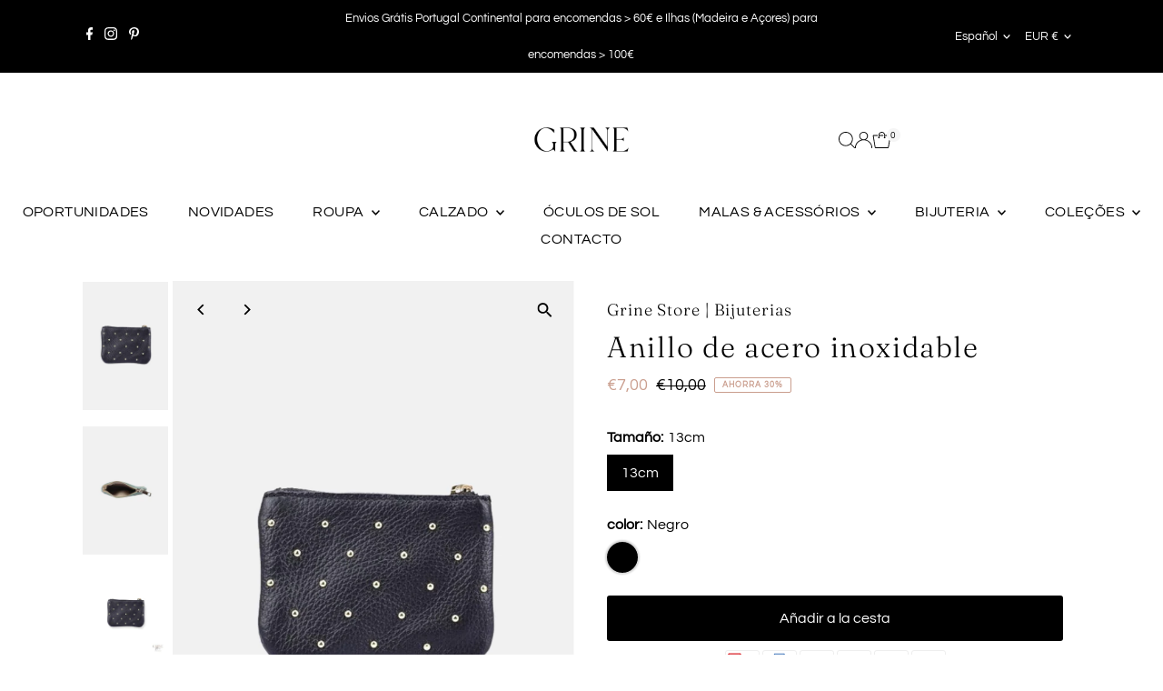

--- FILE ---
content_type: text/html; charset=utf-8
request_url: https://grine.pt/es/products/porta-moedas-com-tachas-couro-genuino
body_size: 44436
content:
<!doctype html>
<html class="no-js" lang="es">
  <head>
    <meta charset="utf-8">
    <meta name="viewport" content="width=device-width,initial-scale=1">

    <!-- Establish early connection to external domains -->
    <link rel="preconnect" href="https://cdn.shopify.com" crossorigin>
    <link rel="preconnect" href="https://fonts.shopify.com" crossorigin>
    <link rel="preconnect" href="https://monorail-edge.shopifysvc.com">
    <link rel="preconnect" href="//ajax.googleapis.com" crossorigin><!-- Preload onDomain stylesheets and script libraries -->
    <link rel="preload" href="//grine.pt/cdn/shop/t/21/assets/stylesheet.css?v=57813942935398681291760607517" as="style">
    <link rel="preload" href="//grine.pt/cdn/shop/t/21/assets/vendor-flickity.css?7700" as="style">
    <link rel="preload" as="font" href="//grine.pt/cdn/fonts/questrial/questrial_n4.66abac5d8209a647b4bf8089b0451928ef144c07.woff2" type="font/woff2" crossorigin>
    <link rel="preload" as="font" href="//grine.pt/cdn/fonts/questrial/questrial_n4.66abac5d8209a647b4bf8089b0451928ef144c07.woff2" type="font/woff2" crossorigin>
    <link rel="preload" as="font" href="//grine.pt/cdn/fonts/fraunces/fraunces_n3.eb6167b8e91a4d1bd5856f011cf4040a1c7f82c4.woff2" type="font/woff2" crossorigin>
    <link rel="preload" href="//grine.pt/cdn/shop/t/21/assets/eventemitter3.min.js?v=27939738353326123541760607517" as="script">
    <link rel="preload" href="//grine.pt/cdn/shop/t/21/assets/vendor-video.js?v=112486824910932804751760607517" as="script">
    <link rel="preload" href="//grine.pt/cdn/shop/t/21/assets/theme.js?v=166561411811736117661760607517" as="script">

    <link rel="shortcut icon" href="//grine.pt/cdn/shop/files/favicom_1042x1042_ae647c7a-7c48-40b8-b20a-b63c292f9dcd.jpg?crop=center&height=32&v=1758657541&width=32" type="image/png">
    <link rel="canonical" href="https://grine.pt/es/products/porta-moedas-com-tachas-couro-genuino">

    <title>
      Anillo de acero inoxidable
      
      
       &ndash; GRINE
    </title>
    <meta name="description" content="Anillo de acero inoxidable.">

    
 <script type="application/ld+json">
   {"@context":"http:\/\/schema.org\/","@id":"\/es\/products\/porta-moedas-com-tachas-couro-genuino#product","@type":"ProductGroup","brand":{"@type":"Brand","name":"Grine Store | Bijuterias"},"category":"Maletas","description":"Anillo de acero inoxidable.","hasVariant":[{"@id":"\/es\/products\/porta-moedas-com-tachas-couro-genuino?variant=41604188831932#variant","@type":"Product","image":"https:\/\/grine.pt\/cdn\/shop\/products\/18.jpg?v=1680858259\u0026width=1920","name":"Anillo de acero inoxidable - 13cm \/ Negro","offers":{"@id":"\/es\/products\/porta-moedas-com-tachas-couro-genuino?variant=41604188831932#offer","@type":"Offer","availability":"http:\/\/schema.org\/InStock","price":"7.00","priceCurrency":"EUR","url":"https:\/\/grine.pt\/es\/products\/porta-moedas-com-tachas-couro-genuino?variant=41604188831932"},"sku":"PM01P"}],"name":"Anillo de acero inoxidable","productGroupID":"7464193294524","url":"https:\/\/grine.pt\/es\/products\/porta-moedas-com-tachas-couro-genuino"}
 </script>

    
<meta property="og:image" content="http://grine.pt/cdn/shop/products/18.jpg?v=1680858259&width=1024">
  <meta property="og:image:secure_url" content="https://grine.pt/cdn/shop/products/18.jpg?v=1680858259&width=1024">
  <meta property="og:image:width" content="700">
  <meta property="og:image:height" content="1050">
<meta property="og:site_name" content="GRINE">



<meta name="twitter:card" content="summary">


<meta name="twitter:site" content="@">


<meta name="twitter:title" content="Anillo de acero inoxidable">
<meta name="twitter:description" content="Anillo de acero inoxidable.">
<meta name="twitter:image" content="https://grine.pt/cdn/shop/products/18.jpg?v=1680858259&width=1024">
<meta name="twitter:image:width" content="480">
<meta name="twitter:image:height" content="480">


    <style data-shopify>
:root {
    --main-family: Questrial, sans-serif;
    --main-weight: 400;
    --main-style: normal;
    --main-spacing: 0em;
    --nav-family: Questrial, sans-serif;
    --nav-weight: 400;
    --nav-style: normal;
    --nav-spacing: 0.025em;
    --heading-family: Fraunces, serif;
    --heading-weight: 300;
    --heading-style: normal;
    --heading-spacing: 0.050em;
    --font-size: 16px;
    --font-size-sm: 11px;
    --font-size-reset: 16px;
    --nav-size: 16px;
    --h1-size: 32px;
    --h2-size: 25px;
    --h3-size: 19px;
    --header-wrapper-background: #ffffff;
    --background: #ffffff;
    --background-darken: #f9f9f9;
    --header-link-color: #000000;
    --announcement-background: #000000;
    --announcement-text: #ffffff;
    --header-icons: #ffffff;
    --header-icons-hover: #ffffff;
    --cart-count-background: #f5f5f5;
    --cart-count-text: #000000;
    --text-color: #000000;
    --link-color: #000000;
    --sale-color: #ca9e8e;
    --dotted-color: rgba(0,0,0,0);
    --button-color: #000000;
    --button-hover: #4e4e4e;
    --button-text: #ffffff;
    --secondary-button-color: #836957;
    --secondary-button-hover: #b79e8c;
    --secondary-button-text: #ffffff;
    --direction-color: #000000;
    --direction-background: rgba(0,0,0,0);
    --direction-hover: rgba(0,0,0,0);
    --footer-background: #000000;
    --footer-text: #ffffff;
    --footer-icons-color: #ffffff;
    --footer-input: #ffffff;
    --footer-input-text: #000000;
    --footer-button: #000000;
    --footer-button-text: #ffffff;
    --nav-color: #000000;
    --nav-hover-color: rgba(0,0,0,0);
    --nav-background-color: #ffffff;
    --nav-hover-link-color: #000000;
    --nav-border-color: rgba(0,0,0,0);
    --dropdown-background-color: #fafafa;
    --dropdown-link-color: #000000;
    --dropdown-link-hover-color: #796b62;
    --dropdown-min-width: 220px;
    --free-shipping-bg: #fafafa;
    --free-shipping-text: #000000;
    --error-color: #c60808;
    --error-color-light: #fdd0d0;
    --success-color: #2e8d32;
    --swatch-height: 40px;
    --swatch-width: 44px;
    --tool-tip-width: -20;
    --icon-border-color: #e6e6e6;
    --select-arrow-bg: url(//grine.pt/cdn/shop/t/21/assets/select-arrow.png?v=112595941721225094991760607518);
    --keyboard-focus-color: #f3f3f3;
    --keyboard-focus-border-style: solid;
    --keyboard-focus-border-weight: 1;
    --price-unit-price: #999999;
    --color-filter-size: 20px;
    --color-body-text: var(--text-color);
    --color-body: var(--background);
    --color-bg: var(--background);
    --section-margins: 40px;

    --star-active: #ffd450;
    --star-inactive: rgb(204, 204, 204);
    --age-text-color: #262b2c;
    --age-bg-color: #faf4e8;

    --section-caption-space: 15px;

    
      --button-corners: 3px;
    

    --section-background: #ffffff;
    --shopify-accelerated-checkout-inline-alignment: center;

  }
  @media (max-width: 740px) {
    :root {
      --font-size: calc(16px - (16px * 0.15));
      --nav-size: calc(16px - (16px * 0.15));
      --h1-size: calc(32px - (32px * 0.15));
      --h2-size: calc(25px - (25px * 0.15));
      --h3-size: calc(19px - (19px * 0.15));
      --font-size-reset: var(--font-size);
    }
  }
</style>


    <link rel="stylesheet" href="//grine.pt/cdn/shop/t/21/assets/stylesheet.css?v=57813942935398681291760607517" type="text/css">
    <link rel="stylesheet" href="//grine.pt/cdn/shop/t/21/assets/vendor-flickity.css?7700" type="text/css">

    <style>
      @font-face {
  font-family: Questrial;
  font-weight: 400;
  font-style: normal;
  font-display: swap;
  src: url("//grine.pt/cdn/fonts/questrial/questrial_n4.66abac5d8209a647b4bf8089b0451928ef144c07.woff2") format("woff2"),
       url("//grine.pt/cdn/fonts/questrial/questrial_n4.e86c53e77682db9bf4b0ee2dd71f214dc16adda4.woff") format("woff");
}

      @font-face {
  font-family: Questrial;
  font-weight: 400;
  font-style: normal;
  font-display: swap;
  src: url("//grine.pt/cdn/fonts/questrial/questrial_n4.66abac5d8209a647b4bf8089b0451928ef144c07.woff2") format("woff2"),
       url("//grine.pt/cdn/fonts/questrial/questrial_n4.e86c53e77682db9bf4b0ee2dd71f214dc16adda4.woff") format("woff");
}

      @font-face {
  font-family: Fraunces;
  font-weight: 300;
  font-style: normal;
  font-display: swap;
  src: url("//grine.pt/cdn/fonts/fraunces/fraunces_n3.eb6167b8e91a4d1bd5856f011cf4040a1c7f82c4.woff2") format("woff2"),
       url("//grine.pt/cdn/fonts/fraunces/fraunces_n3.358d9e4f36c5950dc30ac8bff0428c25af172c96.woff") format("woff");
}

      
      
      
    </style>

    <script>window.performance && window.performance.mark && window.performance.mark('shopify.content_for_header.start');</script><meta name="google-site-verification" content="o0ry2raEN2Wb-fHXO0RxxPzUxHLD0QnM40D9QUUGEYg">
<meta name="facebook-domain-verification" content="i68g8qxrsj92vdrk7892tdr8q9shzn">
<meta id="shopify-digital-wallet" name="shopify-digital-wallet" content="/56910119100/digital_wallets/dialog">
<meta name="shopify-checkout-api-token" content="2579533409b996fc4d2e0b168bb9911a">
<meta id="in-context-paypal-metadata" data-shop-id="56910119100" data-venmo-supported="false" data-environment="production" data-locale="es_ES" data-paypal-v4="true" data-currency="EUR">
<link rel="alternate" hreflang="x-default" href="https://grine.pt/products/porta-moedas-com-tachas-couro-genuino">
<link rel="alternate" hreflang="es" href="https://grine.pt/es/products/porta-moedas-com-tachas-couro-genuino">
<link rel="alternate" hreflang="en" href="https://grine.pt/en/products/porta-moedas-com-tachas-couro-genuino">
<link rel="alternate" type="application/json+oembed" href="https://grine.pt/es/products/porta-moedas-com-tachas-couro-genuino.oembed">
<script async="async" src="/checkouts/internal/preloads.js?locale=es-PT"></script>
<script id="apple-pay-shop-capabilities" type="application/json">{"shopId":56910119100,"countryCode":"PT","currencyCode":"EUR","merchantCapabilities":["supports3DS"],"merchantId":"gid:\/\/shopify\/Shop\/56910119100","merchantName":"GRINE","requiredBillingContactFields":["postalAddress","email","phone"],"requiredShippingContactFields":["postalAddress","email","phone"],"shippingType":"shipping","supportedNetworks":["visa","maestro","masterCard"],"total":{"type":"pending","label":"GRINE","amount":"1.00"},"shopifyPaymentsEnabled":true,"supportsSubscriptions":true}</script>
<script id="shopify-features" type="application/json">{"accessToken":"2579533409b996fc4d2e0b168bb9911a","betas":["rich-media-storefront-analytics"],"domain":"grine.pt","predictiveSearch":true,"shopId":56910119100,"locale":"es"}</script>
<script>var Shopify = Shopify || {};
Shopify.shop = "grine-bijuteria.myshopify.com";
Shopify.locale = "es";
Shopify.currency = {"active":"EUR","rate":"1.0"};
Shopify.country = "PT";
Shopify.theme = {"name":"GRINE","id":190128423261,"schema_name":"Testament","schema_version":"15.1.1","theme_store_id":623,"role":"main"};
Shopify.theme.handle = "null";
Shopify.theme.style = {"id":null,"handle":null};
Shopify.cdnHost = "grine.pt/cdn";
Shopify.routes = Shopify.routes || {};
Shopify.routes.root = "/es/";</script>
<script type="module">!function(o){(o.Shopify=o.Shopify||{}).modules=!0}(window);</script>
<script>!function(o){function n(){var o=[];function n(){o.push(Array.prototype.slice.apply(arguments))}return n.q=o,n}var t=o.Shopify=o.Shopify||{};t.loadFeatures=n(),t.autoloadFeatures=n()}(window);</script>
<script id="shop-js-analytics" type="application/json">{"pageType":"product"}</script>
<script defer="defer" async type="module" src="//grine.pt/cdn/shopifycloud/shop-js/modules/v2/client.init-shop-cart-sync_VZ5V36SI.es.esm.js"></script>
<script defer="defer" async type="module" src="//grine.pt/cdn/shopifycloud/shop-js/modules/v2/chunk.common_B-reFIwy.esm.js"></script>
<script type="module">
  await import("//grine.pt/cdn/shopifycloud/shop-js/modules/v2/client.init-shop-cart-sync_VZ5V36SI.es.esm.js");
await import("//grine.pt/cdn/shopifycloud/shop-js/modules/v2/chunk.common_B-reFIwy.esm.js");

  window.Shopify.SignInWithShop?.initShopCartSync?.({"fedCMEnabled":true,"windoidEnabled":true});

</script>
<script id="__st">var __st={"a":56910119100,"offset":0,"reqid":"ee275742-6014-4ced-8fe3-8607bd11f7ef-1762046016","pageurl":"grine.pt\/es\/products\/porta-moedas-com-tachas-couro-genuino","u":"f4f0adc69d75","p":"product","rtyp":"product","rid":7464193294524};</script>
<script>window.ShopifyPaypalV4VisibilityTracking = true;</script>
<script id="captcha-bootstrap">!function(){'use strict';const t='contact',e='account',n='new_comment',o=[[t,t],['blogs',n],['comments',n],[t,'customer']],c=[[e,'customer_login'],[e,'guest_login'],[e,'recover_customer_password'],[e,'create_customer']],r=t=>t.map((([t,e])=>`form[action*='/${t}']:not([data-nocaptcha='true']) input[name='form_type'][value='${e}']`)).join(','),a=t=>()=>t?[...document.querySelectorAll(t)].map((t=>t.form)):[];function s(){const t=[...o],e=r(t);return a(e)}const i='password',u='form_key',d=['recaptcha-v3-token','g-recaptcha-response','h-captcha-response',i],f=()=>{try{return window.sessionStorage}catch{return}},m='__shopify_v',_=t=>t.elements[u];function p(t,e,n=!1){try{const o=window.sessionStorage,c=JSON.parse(o.getItem(e)),{data:r}=function(t){const{data:e,action:n}=t;return t[m]||n?{data:e,action:n}:{data:t,action:n}}(c);for(const[e,n]of Object.entries(r))t.elements[e]&&(t.elements[e].value=n);n&&o.removeItem(e)}catch(o){console.error('form repopulation failed',{error:o})}}const l='form_type',E='cptcha';function T(t){t.dataset[E]=!0}const w=window,h=w.document,L='Shopify',v='ce_forms',y='captcha';let A=!1;((t,e)=>{const n=(g='f06e6c50-85a8-45c8-87d0-21a2b65856fe',I='https://cdn.shopify.com/shopifycloud/storefront-forms-hcaptcha/ce_storefront_forms_captcha_hcaptcha.v1.5.2.iife.js',D={infoText:'Protegido por hCaptcha',privacyText:'Privacidad',termsText:'Términos'},(t,e,n)=>{const o=w[L][v],c=o.bindForm;if(c)return c(t,g,e,D).then(n);var r;o.q.push([[t,g,e,D],n]),r=I,A||(h.body.append(Object.assign(h.createElement('script'),{id:'captcha-provider',async:!0,src:r})),A=!0)});var g,I,D;w[L]=w[L]||{},w[L][v]=w[L][v]||{},w[L][v].q=[],w[L][y]=w[L][y]||{},w[L][y].protect=function(t,e){n(t,void 0,e),T(t)},Object.freeze(w[L][y]),function(t,e,n,w,h,L){const[v,y,A,g]=function(t,e,n){const i=e?o:[],u=t?c:[],d=[...i,...u],f=r(d),m=r(i),_=r(d.filter((([t,e])=>n.includes(e))));return[a(f),a(m),a(_),s()]}(w,h,L),I=t=>{const e=t.target;return e instanceof HTMLFormElement?e:e&&e.form},D=t=>v().includes(t);t.addEventListener('submit',(t=>{const e=I(t);if(!e)return;const n=D(e)&&!e.dataset.hcaptchaBound&&!e.dataset.recaptchaBound,o=_(e),c=g().includes(e)&&(!o||!o.value);(n||c)&&t.preventDefault(),c&&!n&&(function(t){try{if(!f())return;!function(t){const e=f();if(!e)return;const n=_(t);if(!n)return;const o=n.value;o&&e.removeItem(o)}(t);const e=Array.from(Array(32),(()=>Math.random().toString(36)[2])).join('');!function(t,e){_(t)||t.append(Object.assign(document.createElement('input'),{type:'hidden',name:u})),t.elements[u].value=e}(t,e),function(t,e){const n=f();if(!n)return;const o=[...t.querySelectorAll(`input[type='${i}']`)].map((({name:t})=>t)),c=[...d,...o],r={};for(const[a,s]of new FormData(t).entries())c.includes(a)||(r[a]=s);n.setItem(e,JSON.stringify({[m]:1,action:t.action,data:r}))}(t,e)}catch(e){console.error('failed to persist form',e)}}(e),e.submit())}));const S=(t,e)=>{t&&!t.dataset[E]&&(n(t,e.some((e=>e===t))),T(t))};for(const o of['focusin','change'])t.addEventListener(o,(t=>{const e=I(t);D(e)&&S(e,y())}));const B=e.get('form_key'),M=e.get(l),P=B&&M;t.addEventListener('DOMContentLoaded',(()=>{const t=y();if(P)for(const e of t)e.elements[l].value===M&&p(e,B);[...new Set([...A(),...v().filter((t=>'true'===t.dataset.shopifyCaptcha))])].forEach((e=>S(e,t)))}))}(h,new URLSearchParams(w.location.search),n,t,e,['guest_login'])})(!0,!0)}();</script>
<script integrity="sha256-52AcMU7V7pcBOXWImdc/TAGTFKeNjmkeM1Pvks/DTgc=" data-source-attribution="shopify.loadfeatures" defer="defer" src="//grine.pt/cdn/shopifycloud/storefront/assets/storefront/load_feature-81c60534.js" crossorigin="anonymous"></script>
<script data-source-attribution="shopify.dynamic_checkout.dynamic.init">var Shopify=Shopify||{};Shopify.PaymentButton=Shopify.PaymentButton||{isStorefrontPortableWallets:!0,init:function(){window.Shopify.PaymentButton.init=function(){};var t=document.createElement("script");t.src="https://grine.pt/cdn/shopifycloud/portable-wallets/latest/portable-wallets.es.js",t.type="module",document.head.appendChild(t)}};
</script>
<script data-source-attribution="shopify.dynamic_checkout.buyer_consent">
  function portableWalletsHideBuyerConsent(e){var t=document.getElementById("shopify-buyer-consent"),n=document.getElementById("shopify-subscription-policy-button");t&&n&&(t.classList.add("hidden"),t.setAttribute("aria-hidden","true"),n.removeEventListener("click",e))}function portableWalletsShowBuyerConsent(e){var t=document.getElementById("shopify-buyer-consent"),n=document.getElementById("shopify-subscription-policy-button");t&&n&&(t.classList.remove("hidden"),t.removeAttribute("aria-hidden"),n.addEventListener("click",e))}window.Shopify?.PaymentButton&&(window.Shopify.PaymentButton.hideBuyerConsent=portableWalletsHideBuyerConsent,window.Shopify.PaymentButton.showBuyerConsent=portableWalletsShowBuyerConsent);
</script>
<script data-source-attribution="shopify.dynamic_checkout.cart.bootstrap">document.addEventListener("DOMContentLoaded",(function(){function t(){return document.querySelector("shopify-accelerated-checkout-cart, shopify-accelerated-checkout")}if(t())Shopify.PaymentButton.init();else{new MutationObserver((function(e,n){t()&&(Shopify.PaymentButton.init(),n.disconnect())})).observe(document.body,{childList:!0,subtree:!0})}}));
</script>
<script id='scb4127' type='text/javascript' async='' src='https://grine.pt/cdn/shopifycloud/privacy-banner/storefront-banner.js'></script><link id="shopify-accelerated-checkout-styles" rel="stylesheet" media="screen" href="https://grine.pt/cdn/shopifycloud/portable-wallets/latest/accelerated-checkout-backwards-compat.css" crossorigin="anonymous">
<style id="shopify-accelerated-checkout-cart">
        #shopify-buyer-consent {
  margin-top: 1em;
  display: inline-block;
  width: 100%;
}

#shopify-buyer-consent.hidden {
  display: none;
}

#shopify-subscription-policy-button {
  background: none;
  border: none;
  padding: 0;
  text-decoration: underline;
  font-size: inherit;
  cursor: pointer;
}

#shopify-subscription-policy-button::before {
  box-shadow: none;
}

      </style>

<script>window.performance && window.performance.mark && window.performance.mark('shopify.content_for_header.end');</script>
  <!-- BEGIN app block: shopify://apps/instafeed/blocks/head-block/c447db20-095d-4a10-9725-b5977662c9d5 --><link rel="preconnect" href="https://cdn.nfcube.com/">
<link rel="preconnect" href="https://scontent.cdninstagram.com/">


  <script>
    document.addEventListener('DOMContentLoaded', function () {
      let instafeedScript = document.createElement('script');

      
        instafeedScript.src = 'https://cdn.nfcube.com/instafeed-b4476baff31b9271e81bbb84854525af.js';
      

      document.body.appendChild(instafeedScript);
    });
  </script>





<!-- END app block --><script src="https://cdn.shopify.com/extensions/0d820108-3ce0-4af0-b465-53058c9cd8a9/ordersify-restocked-alerts-13/assets/ordersify.min.js" type="text/javascript" defer="defer"></script>
<link href="https://cdn.shopify.com/extensions/0d820108-3ce0-4af0-b465-53058c9cd8a9/ordersify-restocked-alerts-13/assets/ordersify.min.css" rel="stylesheet" type="text/css" media="all">
<script src="https://cdn.shopify.com/extensions/0199bbd7-88af-7e3b-8ed8-7793ff02341b/terms-relentless-118/assets/terms.js" type="text/javascript" defer="defer"></script>
<link href="https://cdn.shopify.com/extensions/0199bbd7-88af-7e3b-8ed8-7793ff02341b/terms-relentless-118/assets/style.min.css" rel="stylesheet" type="text/css" media="all">
<script src="https://cdn.shopify.com/extensions/6da6ffdd-cf2b-4a18-80e5-578ff81399ca/klarna-on-site-messaging-33/assets/index.js" type="text/javascript" defer="defer"></script>
<link href="https://monorail-edge.shopifysvc.com" rel="dns-prefetch">
<script>(function(){if ("sendBeacon" in navigator && "performance" in window) {try {var session_token_from_headers = performance.getEntriesByType('navigation')[0].serverTiming.find(x => x.name == '_s').description;} catch {var session_token_from_headers = undefined;}var session_cookie_matches = document.cookie.match(/_shopify_s=([^;]*)/);var session_token_from_cookie = session_cookie_matches && session_cookie_matches.length === 2 ? session_cookie_matches[1] : "";var session_token = session_token_from_headers || session_token_from_cookie || "";function handle_abandonment_event(e) {var entries = performance.getEntries().filter(function(entry) {return /monorail-edge.shopifysvc.com/.test(entry.name);});if (!window.abandonment_tracked && entries.length === 0) {window.abandonment_tracked = true;var currentMs = Date.now();var navigation_start = performance.timing.navigationStart;var payload = {shop_id: 56910119100,url: window.location.href,navigation_start,duration: currentMs - navigation_start,session_token,page_type: "product"};window.navigator.sendBeacon("https://monorail-edge.shopifysvc.com/v1/produce", JSON.stringify({schema_id: "online_store_buyer_site_abandonment/1.1",payload: payload,metadata: {event_created_at_ms: currentMs,event_sent_at_ms: currentMs}}));}}window.addEventListener('pagehide', handle_abandonment_event);}}());</script>
<script id="web-pixels-manager-setup">(function e(e,d,r,n,o){if(void 0===o&&(o={}),!Boolean(null===(a=null===(i=window.Shopify)||void 0===i?void 0:i.analytics)||void 0===a?void 0:a.replayQueue)){var i,a;window.Shopify=window.Shopify||{};var t=window.Shopify;t.analytics=t.analytics||{};var s=t.analytics;s.replayQueue=[],s.publish=function(e,d,r){return s.replayQueue.push([e,d,r]),!0};try{self.performance.mark("wpm:start")}catch(e){}var l=function(){var e={modern:/Edge?\/(1{2}[4-9]|1[2-9]\d|[2-9]\d{2}|\d{4,})\.\d+(\.\d+|)|Firefox\/(1{2}[4-9]|1[2-9]\d|[2-9]\d{2}|\d{4,})\.\d+(\.\d+|)|Chrom(ium|e)\/(9{2}|\d{3,})\.\d+(\.\d+|)|(Maci|X1{2}).+ Version\/(15\.\d+|(1[6-9]|[2-9]\d|\d{3,})\.\d+)([,.]\d+|)( \(\w+\)|)( Mobile\/\w+|) Safari\/|Chrome.+OPR\/(9{2}|\d{3,})\.\d+\.\d+|(CPU[ +]OS|iPhone[ +]OS|CPU[ +]iPhone|CPU IPhone OS|CPU iPad OS)[ +]+(15[._]\d+|(1[6-9]|[2-9]\d|\d{3,})[._]\d+)([._]\d+|)|Android:?[ /-](13[3-9]|1[4-9]\d|[2-9]\d{2}|\d{4,})(\.\d+|)(\.\d+|)|Android.+Firefox\/(13[5-9]|1[4-9]\d|[2-9]\d{2}|\d{4,})\.\d+(\.\d+|)|Android.+Chrom(ium|e)\/(13[3-9]|1[4-9]\d|[2-9]\d{2}|\d{4,})\.\d+(\.\d+|)|SamsungBrowser\/([2-9]\d|\d{3,})\.\d+/,legacy:/Edge?\/(1[6-9]|[2-9]\d|\d{3,})\.\d+(\.\d+|)|Firefox\/(5[4-9]|[6-9]\d|\d{3,})\.\d+(\.\d+|)|Chrom(ium|e)\/(5[1-9]|[6-9]\d|\d{3,})\.\d+(\.\d+|)([\d.]+$|.*Safari\/(?![\d.]+ Edge\/[\d.]+$))|(Maci|X1{2}).+ Version\/(10\.\d+|(1[1-9]|[2-9]\d|\d{3,})\.\d+)([,.]\d+|)( \(\w+\)|)( Mobile\/\w+|) Safari\/|Chrome.+OPR\/(3[89]|[4-9]\d|\d{3,})\.\d+\.\d+|(CPU[ +]OS|iPhone[ +]OS|CPU[ +]iPhone|CPU IPhone OS|CPU iPad OS)[ +]+(10[._]\d+|(1[1-9]|[2-9]\d|\d{3,})[._]\d+)([._]\d+|)|Android:?[ /-](13[3-9]|1[4-9]\d|[2-9]\d{2}|\d{4,})(\.\d+|)(\.\d+|)|Mobile Safari.+OPR\/([89]\d|\d{3,})\.\d+\.\d+|Android.+Firefox\/(13[5-9]|1[4-9]\d|[2-9]\d{2}|\d{4,})\.\d+(\.\d+|)|Android.+Chrom(ium|e)\/(13[3-9]|1[4-9]\d|[2-9]\d{2}|\d{4,})\.\d+(\.\d+|)|Android.+(UC? ?Browser|UCWEB|U3)[ /]?(15\.([5-9]|\d{2,})|(1[6-9]|[2-9]\d|\d{3,})\.\d+)\.\d+|SamsungBrowser\/(5\.\d+|([6-9]|\d{2,})\.\d+)|Android.+MQ{2}Browser\/(14(\.(9|\d{2,})|)|(1[5-9]|[2-9]\d|\d{3,})(\.\d+|))(\.\d+|)|K[Aa][Ii]OS\/(3\.\d+|([4-9]|\d{2,})\.\d+)(\.\d+|)/},d=e.modern,r=e.legacy,n=navigator.userAgent;return n.match(d)?"modern":n.match(r)?"legacy":"unknown"}(),u="modern"===l?"modern":"legacy",c=(null!=n?n:{modern:"",legacy:""})[u],f=function(e){return[e.baseUrl,"/wpm","/b",e.hashVersion,"modern"===e.buildTarget?"m":"l",".js"].join("")}({baseUrl:d,hashVersion:r,buildTarget:u}),m=function(e){var d=e.version,r=e.bundleTarget,n=e.surface,o=e.pageUrl,i=e.monorailEndpoint;return{emit:function(e){var a=e.status,t=e.errorMsg,s=(new Date).getTime(),l=JSON.stringify({metadata:{event_sent_at_ms:s},events:[{schema_id:"web_pixels_manager_load/3.1",payload:{version:d,bundle_target:r,page_url:o,status:a,surface:n,error_msg:t},metadata:{event_created_at_ms:s}}]});if(!i)return console&&console.warn&&console.warn("[Web Pixels Manager] No Monorail endpoint provided, skipping logging."),!1;try{return self.navigator.sendBeacon.bind(self.navigator)(i,l)}catch(e){}var u=new XMLHttpRequest;try{return u.open("POST",i,!0),u.setRequestHeader("Content-Type","text/plain"),u.send(l),!0}catch(e){return console&&console.warn&&console.warn("[Web Pixels Manager] Got an unhandled error while logging to Monorail."),!1}}}}({version:r,bundleTarget:l,surface:e.surface,pageUrl:self.location.href,monorailEndpoint:e.monorailEndpoint});try{o.browserTarget=l,function(e){var d=e.src,r=e.async,n=void 0===r||r,o=e.onload,i=e.onerror,a=e.sri,t=e.scriptDataAttributes,s=void 0===t?{}:t,l=document.createElement("script"),u=document.querySelector("head"),c=document.querySelector("body");if(l.async=n,l.src=d,a&&(l.integrity=a,l.crossOrigin="anonymous"),s)for(var f in s)if(Object.prototype.hasOwnProperty.call(s,f))try{l.dataset[f]=s[f]}catch(e){}if(o&&l.addEventListener("load",o),i&&l.addEventListener("error",i),u)u.appendChild(l);else{if(!c)throw new Error("Did not find a head or body element to append the script");c.appendChild(l)}}({src:f,async:!0,onload:function(){if(!function(){var e,d;return Boolean(null===(d=null===(e=window.Shopify)||void 0===e?void 0:e.analytics)||void 0===d?void 0:d.initialized)}()){var d=window.webPixelsManager.init(e)||void 0;if(d){var r=window.Shopify.analytics;r.replayQueue.forEach((function(e){var r=e[0],n=e[1],o=e[2];d.publishCustomEvent(r,n,o)})),r.replayQueue=[],r.publish=d.publishCustomEvent,r.visitor=d.visitor,r.initialized=!0}}},onerror:function(){return m.emit({status:"failed",errorMsg:"".concat(f," has failed to load")})},sri:function(e){var d=/^sha384-[A-Za-z0-9+/=]+$/;return"string"==typeof e&&d.test(e)}(c)?c:"",scriptDataAttributes:o}),m.emit({status:"loading"})}catch(e){m.emit({status:"failed",errorMsg:(null==e?void 0:e.message)||"Unknown error"})}}})({shopId: 56910119100,storefrontBaseUrl: "https://grine.pt",extensionsBaseUrl: "https://extensions.shopifycdn.com/cdn/shopifycloud/web-pixels-manager",monorailEndpoint: "https://monorail-edge.shopifysvc.com/unstable/produce_batch",surface: "storefront-renderer",enabledBetaFlags: ["2dca8a86"],webPixelsConfigList: [{"id":"1285947741","configuration":"{\"tagID\":\"2612860386247\"}","eventPayloadVersion":"v1","runtimeContext":"STRICT","scriptVersion":"18031546ee651571ed29edbe71a3550b","type":"APP","apiClientId":3009811,"privacyPurposes":["ANALYTICS","MARKETING","SALE_OF_DATA"],"dataSharingAdjustments":{"protectedCustomerApprovalScopes":["read_customer_address","read_customer_email","read_customer_name","read_customer_personal_data","read_customer_phone"]}},{"id":"1102119261","configuration":"{\"config\":\"{\\\"google_tag_ids\\\":[\\\"G-GC6KFS168N\\\",\\\"AW-10887003675\\\",\\\"GT-NFDL9ZS\\\"],\\\"target_country\\\":\\\"PT\\\",\\\"gtag_events\\\":[{\\\"type\\\":\\\"begin_checkout\\\",\\\"action_label\\\":[\\\"G-GC6KFS168N\\\",\\\"AW-10887003675\\\/nnY6CKe22LQDEJv8qcco\\\"]},{\\\"type\\\":\\\"search\\\",\\\"action_label\\\":[\\\"G-GC6KFS168N\\\",\\\"AW-10887003675\\\/TZv_CKq22LQDEJv8qcco\\\"]},{\\\"type\\\":\\\"view_item\\\",\\\"action_label\\\":[\\\"G-GC6KFS168N\\\",\\\"AW-10887003675\\\/GtAnCKG22LQDEJv8qcco\\\",\\\"MC-HXKTN25B8E\\\"]},{\\\"type\\\":\\\"purchase\\\",\\\"action_label\\\":[\\\"G-GC6KFS168N\\\",\\\"AW-10887003675\\\/TjHHCJ622LQDEJv8qcco\\\",\\\"MC-HXKTN25B8E\\\"]},{\\\"type\\\":\\\"page_view\\\",\\\"action_label\\\":[\\\"G-GC6KFS168N\\\",\\\"AW-10887003675\\\/T4pvCJu22LQDEJv8qcco\\\",\\\"MC-HXKTN25B8E\\\"]},{\\\"type\\\":\\\"add_payment_info\\\",\\\"action_label\\\":[\\\"G-GC6KFS168N\\\",\\\"AW-10887003675\\\/Ziu7CK222LQDEJv8qcco\\\"]},{\\\"type\\\":\\\"add_to_cart\\\",\\\"action_label\\\":[\\\"G-GC6KFS168N\\\",\\\"AW-10887003675\\\/EDQOCKS22LQDEJv8qcco\\\",\\\"AW-10887003675\\\/i8YACJze2LQDEJv8qcco\\\"]}],\\\"enable_monitoring_mode\\\":false}\"}","eventPayloadVersion":"v1","runtimeContext":"OPEN","scriptVersion":"b2a88bafab3e21179ed38636efcd8a93","type":"APP","apiClientId":1780363,"privacyPurposes":[],"dataSharingAdjustments":{"protectedCustomerApprovalScopes":[]}},{"id":"610730333","configuration":"{\"pixel_id\":\"3642329575984646\",\"pixel_type\":\"facebook_pixel\"}","eventPayloadVersion":"v1","runtimeContext":"OPEN","scriptVersion":"ca16bc87fe92b6042fbaa3acc2fbdaa6","type":"APP","apiClientId":2329312,"privacyPurposes":["ANALYTICS","MARKETING","SALE_OF_DATA"],"dataSharingAdjustments":{"protectedCustomerApprovalScopes":[]}},{"id":"shopify-app-pixel","configuration":"{}","eventPayloadVersion":"v1","runtimeContext":"STRICT","scriptVersion":"0450","apiClientId":"shopify-pixel","type":"APP","privacyPurposes":["ANALYTICS","MARKETING"]},{"id":"shopify-custom-pixel","eventPayloadVersion":"v1","runtimeContext":"LAX","scriptVersion":"0450","apiClientId":"shopify-pixel","type":"CUSTOM","privacyPurposes":["ANALYTICS","MARKETING"]}],isMerchantRequest: false,initData: {"shop":{"name":"GRINE","paymentSettings":{"currencyCode":"EUR"},"myshopifyDomain":"grine-bijuteria.myshopify.com","countryCode":"PT","storefrontUrl":"https:\/\/grine.pt\/es"},"customer":null,"cart":null,"checkout":null,"productVariants":[{"price":{"amount":7.0,"currencyCode":"EUR"},"product":{"title":"Anillo de acero inoxidable","vendor":"Grine Store | Bijuterias","id":"7464193294524","untranslatedTitle":"Anillo de acero inoxidable","url":"\/es\/products\/porta-moedas-com-tachas-couro-genuino","type":"maletas"},"id":"41604188831932","image":{"src":"\/\/grine.pt\/cdn\/shop\/products\/18.jpg?v=1680858259"},"sku":"PM01P","title":"13cm \/ Negro","untranslatedTitle":"13 cm \/ Preto"}],"purchasingCompany":null},},"https://grine.pt/cdn","5303c62bw494ab25dp0d72f2dcm48e21f5a",{"modern":"","legacy":""},{"shopId":"56910119100","storefrontBaseUrl":"https:\/\/grine.pt","extensionBaseUrl":"https:\/\/extensions.shopifycdn.com\/cdn\/shopifycloud\/web-pixels-manager","surface":"storefront-renderer","enabledBetaFlags":"[\"2dca8a86\"]","isMerchantRequest":"false","hashVersion":"5303c62bw494ab25dp0d72f2dcm48e21f5a","publish":"custom","events":"[[\"page_viewed\",{}],[\"product_viewed\",{\"productVariant\":{\"price\":{\"amount\":7.0,\"currencyCode\":\"EUR\"},\"product\":{\"title\":\"Anillo de acero inoxidable\",\"vendor\":\"Grine Store | Bijuterias\",\"id\":\"7464193294524\",\"untranslatedTitle\":\"Anillo de acero inoxidable\",\"url\":\"\/es\/products\/porta-moedas-com-tachas-couro-genuino\",\"type\":\"maletas\"},\"id\":\"41604188831932\",\"image\":{\"src\":\"\/\/grine.pt\/cdn\/shop\/products\/18.jpg?v=1680858259\"},\"sku\":\"PM01P\",\"title\":\"13cm \/ Negro\",\"untranslatedTitle\":\"13 cm \/ Preto\"}}]]"});</script><script>
  window.ShopifyAnalytics = window.ShopifyAnalytics || {};
  window.ShopifyAnalytics.meta = window.ShopifyAnalytics.meta || {};
  window.ShopifyAnalytics.meta.currency = 'EUR';
  var meta = {"product":{"id":7464193294524,"gid":"gid:\/\/shopify\/Product\/7464193294524","vendor":"Grine Store | Bijuterias","type":"maletas","variants":[{"id":41604188831932,"price":700,"name":"Anillo de acero inoxidable - 13cm \/ Negro","public_title":"13cm \/ Negro","sku":"PM01P"}],"remote":false},"page":{"pageType":"product","resourceType":"product","resourceId":7464193294524}};
  for (var attr in meta) {
    window.ShopifyAnalytics.meta[attr] = meta[attr];
  }
</script>
<script class="analytics">
  (function () {
    var customDocumentWrite = function(content) {
      var jquery = null;

      if (window.jQuery) {
        jquery = window.jQuery;
      } else if (window.Checkout && window.Checkout.$) {
        jquery = window.Checkout.$;
      }

      if (jquery) {
        jquery('body').append(content);
      }
    };

    var hasLoggedConversion = function(token) {
      if (token) {
        return document.cookie.indexOf('loggedConversion=' + token) !== -1;
      }
      return false;
    }

    var setCookieIfConversion = function(token) {
      if (token) {
        var twoMonthsFromNow = new Date(Date.now());
        twoMonthsFromNow.setMonth(twoMonthsFromNow.getMonth() + 2);

        document.cookie = 'loggedConversion=' + token + '; expires=' + twoMonthsFromNow;
      }
    }

    var trekkie = window.ShopifyAnalytics.lib = window.trekkie = window.trekkie || [];
    if (trekkie.integrations) {
      return;
    }
    trekkie.methods = [
      'identify',
      'page',
      'ready',
      'track',
      'trackForm',
      'trackLink'
    ];
    trekkie.factory = function(method) {
      return function() {
        var args = Array.prototype.slice.call(arguments);
        args.unshift(method);
        trekkie.push(args);
        return trekkie;
      };
    };
    for (var i = 0; i < trekkie.methods.length; i++) {
      var key = trekkie.methods[i];
      trekkie[key] = trekkie.factory(key);
    }
    trekkie.load = function(config) {
      trekkie.config = config || {};
      trekkie.config.initialDocumentCookie = document.cookie;
      var first = document.getElementsByTagName('script')[0];
      var script = document.createElement('script');
      script.type = 'text/javascript';
      script.onerror = function(e) {
        var scriptFallback = document.createElement('script');
        scriptFallback.type = 'text/javascript';
        scriptFallback.onerror = function(error) {
                var Monorail = {
      produce: function produce(monorailDomain, schemaId, payload) {
        var currentMs = new Date().getTime();
        var event = {
          schema_id: schemaId,
          payload: payload,
          metadata: {
            event_created_at_ms: currentMs,
            event_sent_at_ms: currentMs
          }
        };
        return Monorail.sendRequest("https://" + monorailDomain + "/v1/produce", JSON.stringify(event));
      },
      sendRequest: function sendRequest(endpointUrl, payload) {
        // Try the sendBeacon API
        if (window && window.navigator && typeof window.navigator.sendBeacon === 'function' && typeof window.Blob === 'function' && !Monorail.isIos12()) {
          var blobData = new window.Blob([payload], {
            type: 'text/plain'
          });

          if (window.navigator.sendBeacon(endpointUrl, blobData)) {
            return true;
          } // sendBeacon was not successful

        } // XHR beacon

        var xhr = new XMLHttpRequest();

        try {
          xhr.open('POST', endpointUrl);
          xhr.setRequestHeader('Content-Type', 'text/plain');
          xhr.send(payload);
        } catch (e) {
          console.log(e);
        }

        return false;
      },
      isIos12: function isIos12() {
        return window.navigator.userAgent.lastIndexOf('iPhone; CPU iPhone OS 12_') !== -1 || window.navigator.userAgent.lastIndexOf('iPad; CPU OS 12_') !== -1;
      }
    };
    Monorail.produce('monorail-edge.shopifysvc.com',
      'trekkie_storefront_load_errors/1.1',
      {shop_id: 56910119100,
      theme_id: 190128423261,
      app_name: "storefront",
      context_url: window.location.href,
      source_url: "//grine.pt/cdn/s/trekkie.storefront.5ad93876886aa0a32f5bade9f25632a26c6f183a.min.js"});

        };
        scriptFallback.async = true;
        scriptFallback.src = '//grine.pt/cdn/s/trekkie.storefront.5ad93876886aa0a32f5bade9f25632a26c6f183a.min.js';
        first.parentNode.insertBefore(scriptFallback, first);
      };
      script.async = true;
      script.src = '//grine.pt/cdn/s/trekkie.storefront.5ad93876886aa0a32f5bade9f25632a26c6f183a.min.js';
      first.parentNode.insertBefore(script, first);
    };
    trekkie.load(
      {"Trekkie":{"appName":"storefront","development":false,"defaultAttributes":{"shopId":56910119100,"isMerchantRequest":null,"themeId":190128423261,"themeCityHash":"14987245533374311161","contentLanguage":"es","currency":"EUR","eventMetadataId":"79baab9e-05c1-4e36-aec7-b550d3248e5d"},"isServerSideCookieWritingEnabled":true,"monorailRegion":"shop_domain","enabledBetaFlags":["f0df213a"]},"Session Attribution":{},"S2S":{"facebookCapiEnabled":true,"source":"trekkie-storefront-renderer","apiClientId":580111}}
    );

    var loaded = false;
    trekkie.ready(function() {
      if (loaded) return;
      loaded = true;

      window.ShopifyAnalytics.lib = window.trekkie;

      var originalDocumentWrite = document.write;
      document.write = customDocumentWrite;
      try { window.ShopifyAnalytics.merchantGoogleAnalytics.call(this); } catch(error) {};
      document.write = originalDocumentWrite;

      window.ShopifyAnalytics.lib.page(null,{"pageType":"product","resourceType":"product","resourceId":7464193294524,"shopifyEmitted":true});

      var match = window.location.pathname.match(/checkouts\/(.+)\/(thank_you|post_purchase)/)
      var token = match? match[1]: undefined;
      if (!hasLoggedConversion(token)) {
        setCookieIfConversion(token);
        window.ShopifyAnalytics.lib.track("Viewed Product",{"currency":"EUR","variantId":41604188831932,"productId":7464193294524,"productGid":"gid:\/\/shopify\/Product\/7464193294524","name":"Anillo de acero inoxidable - 13cm \/ Negro","price":"7.00","sku":"PM01P","brand":"Grine Store | Bijuterias","variant":"13cm \/ Negro","category":"maletas","nonInteraction":true,"remote":false},undefined,undefined,{"shopifyEmitted":true});
      window.ShopifyAnalytics.lib.track("monorail:\/\/trekkie_storefront_viewed_product\/1.1",{"currency":"EUR","variantId":41604188831932,"productId":7464193294524,"productGid":"gid:\/\/shopify\/Product\/7464193294524","name":"Anillo de acero inoxidable - 13cm \/ Negro","price":"7.00","sku":"PM01P","brand":"Grine Store | Bijuterias","variant":"13cm \/ Negro","category":"maletas","nonInteraction":true,"remote":false,"referer":"https:\/\/grine.pt\/es\/products\/porta-moedas-com-tachas-couro-genuino"});
      }
    });


        var eventsListenerScript = document.createElement('script');
        eventsListenerScript.async = true;
        eventsListenerScript.src = "//grine.pt/cdn/shopifycloud/storefront/assets/shop_events_listener-b8f524ab.js";
        document.getElementsByTagName('head')[0].appendChild(eventsListenerScript);

})();</script>
<script
  defer
  src="https://grine.pt/cdn/shopifycloud/perf-kit/shopify-perf-kit-2.1.1.min.js"
  data-application="storefront-renderer"
  data-shop-id="56910119100"
  data-render-region="gcp-us-east1"
  data-page-type="product"
  data-theme-instance-id="190128423261"
  data-theme-name="Testament"
  data-theme-version="15.1.1"
  data-monorail-region="shop_domain"
  data-resource-timing-sampling-rate="10"
  data-shs="true"
  data-shs-beacon="true"
  data-shs-export-with-fetch="true"
  data-shs-logs-sample-rate="1"
></script>
</head>
  <body class="template-product product js-slideout-toggle-wrapper js-modal-toggle-wrapper product-variant-type--swatches  theme-buttons-curved theme-image-hover ">
    <a class="skip-link button visually-hidden" href="#main-content">Ir directamente al contenido</a>
    
    <div class="js-modal-overlay site-overlay"></div>

    <!-- BEGIN sections: mobile-navigation-group -->
<div id="shopify-section-sections--27127075176797__mobile-navigation" class="shopify-section shopify-section-group-mobile-navigation-group"><link href="//grine.pt/cdn/shop/t/21/assets/section-mobile-navigation.css?v=122968837182541992211760607518" rel="stylesheet" type="text/css" media="all" />
<link href="//grine.pt/cdn/shop/t/21/assets/component-accordions.css?v=65194696988079373771760607517" rel="stylesheet" type="text/css" media="all" />

  <link href="//grine.pt/cdn/shop/t/21/assets/component-mobile-nav-disclosures.css?v=127612326407751740631760607517" rel="stylesheet" type="text/css" media="all" />


<aside
  popover="auto"
  class="slideout slideout__drawer-left"
  id="slideout-mobile-navigation"
>
  <style>
    #shopify-section-sections--27127075176797__mobile-navigation {
      --text-color: #000000;
      --background: #ffffff;
      --dotted-color: #e5e5e5;
    }
  </style>
  <div class="slideout__trigger--close">
    <button
      class="slideout__trigger-mobile-menu js-slideout-close"
      aria-label="Close navigation"
      tabindex="0"
      type="button"
      name="button"
      popovertarget="slideout-mobile-navigation"
      popovertargetaction="hide"
    >
      
  
    <svg role="img" aria-hidden="true" class="testament--apollo-close " height="15px" version="1.1" xmlns="http://www.w3.org/2000/svg" xmlns:xlink="http://www.w3.org/1999/xlink" x="0px" y="0px"
    	 viewBox="0 0 20 20" xml:space="preserve">
       <g class="hover-fill" fill="var(--text-color)">
         <polygon points="20,2 18,0 10,8 2,0 0,2 8,10 0,18 2,20 10,12 18,20 20,18 12,10 "/>
       </g>
       <style>.icn-close .testament--apollo-close:hover .hover-fill { fill: var(--text-color);}</style>
    </svg>
  






    </button>
  </div>
  <nav class="mobile-menu" data-section-id="sections--27127075176797__mobile-navigation" data-section-type="mobile-navigation">
    
      
          <div class="mobile-menu__block mobile-menu__cart-status" >
            <a class="mobile-menu__cart-icon" href="/es/cart">
              <span class="vib-center">Mi carrito</span>
              <span class="mobile-menu__cart-count js-cart-count vib-center">0</span>

              <svg role="img" aria-hidden="true" class="testament--icon-theme-bag bag--icon vib-center" version="1.1" xmlns="http://www.w3.org/2000/svg" xmlns:xlink="http://www.w3.org/1999/xlink" x="0px" y="0px"
       viewBox="0 0 22 20" height="18px" xml:space="preserve">
      <g class="hover-fill" fill="var(--text-color)">
        <path d="M21.9,4.2C21.8,4.1,21.6,4,21.5,4H15c0-2.2-1.8-4-4-4C8.8,0,7,1.8,7,4v2.2C6.7,6.3,6.5,6.6,6.5,7c0,0.6,0.4,1,1,1s1-0.4,1-1
        c0-0.4-0.2-0.7-0.5-0.8V5h5V4H8c0-1.7,1.3-3,3-3s3,1.3,3,3v2.2c-0.3,0.2-0.5,0.5-0.5,0.8c0,0.6,0.4,1,1,1s1-0.4,1-1
        c0-0.4-0.2-0.7-0.5-0.8V5h5.9l-2.3,13.6c0,0.2-0.2,0.4-0.5,0.4H3.8c-0.2,0-0.5-0.2-0.5-0.4L1.1,5H6V4H0.5C0.4,4,0.2,4.1,0.1,4.2
        C0,4.3,0,4.4,0,4.6l2.4,14.2C2.5,19.5,3.1,20,3.8,20h14.3c0.7,0,1.4-0.5,1.5-1.3L22,4.6C22,4.4,22,4.3,21.9,4.2z"/>
      </g>
      <style>.mobile-menu__cart-icon .testament--icon-theme-bag:hover .hover-fill { fill: var(--text-color);}</style>
    </svg>





              <svg role="img" aria-hidden="true" class="testament--icon-theme-cart cart--icon vib-center" version="1.1" xmlns="http://www.w3.org/2000/svg" xmlns:xlink="http://www.w3.org/1999/xlink" x="0px" y="0px"
       viewBox="0 0 20.8 20" height="18px" xml:space="preserve">
      <g class="hover-fill" fill="var(--text-color)">
        <path class="st0" d="M0,0.5C0,0.2,0.2,0,0.5,0h1.6c0.7,0,1.2,0.4,1.4,1.1l0.4,1.8h15.4c0.9,0,1.6,0.9,1.4,1.8l-1.6,6.7
          c-0.2,0.6-0.7,1.1-1.4,1.1h-12l0.3,1.5c0,0.2,0.2,0.4,0.5,0.4h10.1c0.3,0,0.5,0.2,0.5,0.5s-0.2,0.5-0.5,0.5H6.5
          c-0.7,0-1.3-0.5-1.4-1.2L4.8,12L3.1,3.4L2.6,1.3C2.5,1.1,2.3,1,2.1,1H0.5C0.2,1,0,0.7,0,0.5z M4.1,3.8l1.5,7.6h12.2
          c0.2,0,0.4-0.2,0.5-0.4l1.6-6.7c0.1-0.3-0.2-0.6-0.5-0.6H4.1z"/>
        <path class="st0" d="M7.6,17.1c-0.5,0-1,0.4-1,1s0.4,1,1,1s1-0.4,1-1S8.1,17.1,7.6,17.1z M5.7,18.1c0-1.1,0.9-1.9,1.9-1.9
          c1.1,0,1.9,0.9,1.9,1.9c0,1.1-0.9,1.9-1.9,1.9C6.6,20,5.7,19.1,5.7,18.1z"/>
        <path class="st0" d="M15.2,17.1c-0.5,0-1,0.4-1,1s0.4,1,1,1c0.5,0,1-0.4,1-1S15.8,17.1,15.2,17.1z M13.3,18.1c0-1.1,0.9-1.9,1.9-1.9
          c1.1,0,1.9,0.9,1.9,1.9c0,1.1-0.9,1.9-1.9,1.9C14.2,20,13.3,19.1,13.3,18.1z"/>
      </g>
      <style>.mobile-menu__cart-icon .testament--icon-theme-cart:hover .hover-fill { fill: var(--text-color);}</style>
    </svg>





            </a>
          </div>
      
    
      
<ul
            class="js-accordion js-accordion-mobile-nav c-accordion c-accordion--mobile-nav c-accordion--1603134"
            id="c-accordion--1603134"
            
            
          >
            
              

              
                <li>
                  <a class="js-accordion-link c-accordion__link" href="/es/collections/oportunidades-especiais">OPORTUNIDADES</a>
                </li>
              
            
              

              
                <li>
                  <a class="js-accordion-link c-accordion__link" href="/es/collections/new">NOVIDADES</a>
                </li>
              
            
              

              
<li class="js-accordion-header c-accordion__header">
                  <a class="js-accordion-link c-accordion__link" href="/es/collections/vestuario">ROUPA</a>
                  <button
                    class="dropdown-arrow"
                    aria-label="ROUPA"
                    data-toggle="accordion"
                    aria-expanded="false"
                    aria-controls="c-accordion__panel--1603134-3"
                  >
                    
  
    <svg role="img" aria-hidden="true" class="testament--apollo-down-carrot c-accordion__header--icon vib-center" height="6px" version="1.1" xmlns="http://www.w3.org/2000/svg" xmlns:xlink="http://www.w3.org/1999/xlink" x="0px" y="0px"
    	 viewBox="0 0 20 13.3" xml:space="preserve">
      <g class="hover-fill" fill="var(--text-color)">
        <polygon points="17.7,0 10,8.3 2.3,0 0,2.5 10,13.3 20,2.5 "/>
      </g>
      <style>.mobile-menu .c-accordion__header .testament--apollo-down-carrot:hover .hover-fill { fill: var(--text-color);}</style>
    </svg>
  






                  </button>
                </li>

                <li
                  class="c-accordion__panel c-accordion__panel--1603134-3"
                  id="c-accordion__panel--1603134-3"
                  data-parent="#c-accordion--1603134"
                >
                  

                  <ul
                    class="js-accordion js-accordion-mobile-nav c-accordion c-accordion--mobile-nav c-accordion--mobile-nav__inner c-accordion--1603134-03"
                    id="c-accordion--1603134-03"
                  >
                    
                      
                        <li>
                          <a class="js-accordion-link c-accordion__link" href="/es/collections/calcas">CALÇAS &amp; CALÇÕES</a>
                        </li>
                      
                    
                      
<li class="js-accordion-header c-accordion__header">
                          <a class="js-accordion-link c-accordion__link" href="/es/collections/casacos">CASACOS &amp; BLAZERS</a>
                          <button
                            class="dropdown-arrow"
                            aria-label="CASACOS &amp; BLAZERS"
                            data-toggle="accordion"
                            aria-expanded="false"
                            aria-controls="c-accordion__panel--1603134-3-2"
                          >
                            
  
    <svg role="img" aria-hidden="true" class="testament--apollo-down-carrot c-accordion__header--icon vib-center" height="6px" version="1.1" xmlns="http://www.w3.org/2000/svg" xmlns:xlink="http://www.w3.org/1999/xlink" x="0px" y="0px"
    	 viewBox="0 0 20 13.3" xml:space="preserve">
      <g class="hover-fill" fill="var(--text-color)">
        <polygon points="17.7,0 10,8.3 2.3,0 0,2.5 10,13.3 20,2.5 "/>
      </g>
      <style>.mobile-menu .c-accordion__header .testament--apollo-down-carrot:hover .hover-fill { fill: var(--text-color);}</style>
    </svg>
  






                          </button>
                        </li>

                        <li
                          class="c-accordion__panel c-accordion__panel--1603134-3-2"
                          id="c-accordion__panel--1603134-3-2"
                          data-parent="#c-accordion--1603134-03"
                        >
                          <ul>
                            
                              <li>
                                <a class="js-accordion-link c-accordion__link" href="/es/collections/casacos/BLAZER">BLAZERS</a>
                              </li>
                            
                              <li>
                                <a class="js-accordion-link c-accordion__link" href="/es/collections/casacos/COMPRIDO">CASACOS COMPRIDOS</a>
                              </li>
                            
                              <li>
                                <a class="js-accordion-link c-accordion__link" href="/es/collections/casacos/PELO">CASACOS DE PÊLO</a>
                              </li>
                            
                          </ul>
                        </li>
                      
                    
                      
                        <li>
                          <a class="js-accordion-link c-accordion__link" href="/es/collections/camisas">CAMISAS &amp; BLUSAS</a>
                        </li>
                      
                    
                      
                        <li>
                          <a class="js-accordion-link c-accordion__link" href="/es/collections/coletes">COLETES</a>
                        </li>
                      
                    
                      
                        <li>
                          <a class="js-accordion-link c-accordion__link" href="/es/collections/quimonos">KIMONOS</a>
                        </li>
                      
                    
                      
                        <li>
                          <a class="js-accordion-link c-accordion__link" href="/es/collections/malhas">MALHAS</a>
                        </li>
                      
                    
                      
                        <li>
                          <a class="js-accordion-link c-accordion__link" href="/es/collections/saias">SAIAS</a>
                        </li>
                      
                    
                      
                        <li>
                          <a class="js-accordion-link c-accordion__link" href="/es/collections/conjuntos">SETS | CONJUNTOS</a>
                        </li>
                      
                    
                      
                        <li>
                          <a class="js-accordion-link c-accordion__link" href="/es/collections/tops-t-shirts-1">TOPS &amp; T-SHIRTS</a>
                        </li>
                      
                    
                      
                        <li>
                          <a class="js-accordion-link c-accordion__link" href="/es/collections/vestidos">VESTIDOS</a>
                        </li>
                      
                    
                  </ul>
                </li>
              
            
              

              
<li class="js-accordion-header c-accordion__header">
                  <a class="js-accordion-link c-accordion__link" href="/es/collections/sapatos">CALZADO</a>
                  <button
                    class="dropdown-arrow"
                    aria-label="CALZADO"
                    data-toggle="accordion"
                    aria-expanded="false"
                    aria-controls="c-accordion__panel--1603134-4"
                  >
                    
  
    <svg role="img" aria-hidden="true" class="testament--apollo-down-carrot c-accordion__header--icon vib-center" height="6px" version="1.1" xmlns="http://www.w3.org/2000/svg" xmlns:xlink="http://www.w3.org/1999/xlink" x="0px" y="0px"
    	 viewBox="0 0 20 13.3" xml:space="preserve">
      <g class="hover-fill" fill="var(--text-color)">
        <polygon points="17.7,0 10,8.3 2.3,0 0,2.5 10,13.3 20,2.5 "/>
      </g>
      <style>.mobile-menu .c-accordion__header .testament--apollo-down-carrot:hover .hover-fill { fill: var(--text-color);}</style>
    </svg>
  






                  </button>
                </li>

                <li
                  class="c-accordion__panel c-accordion__panel--1603134-4"
                  id="c-accordion__panel--1603134-4"
                  data-parent="#c-accordion--1603134"
                >
                  

                  <ul
                    class="js-accordion js-accordion-mobile-nav c-accordion c-accordion--mobile-nav c-accordion--mobile-nav__inner c-accordion--1603134-04"
                    id="c-accordion--1603134-04"
                  >
                    
                      
                        <li>
                          <a class="js-accordion-link c-accordion__link" href="/es/collections/sapatos/TENIS">TÉNIS</a>
                        </li>
                      
                    
                      
                        <li>
                          <a class="js-accordion-link c-accordion__link" href="/es/collections/sapatos/SABRINAS">SABRINAS</a>
                        </li>
                      
                    
                      
                        <li>
                          <a class="js-accordion-link c-accordion__link" href="/es/collections/sapatos/SANDALIAS">SANDÁLIAS</a>
                        </li>
                      
                    
                      
                        <li>
                          <a class="js-accordion-link c-accordion__link" href="/es/collections/sapatos/MULES">MULES</a>
                        </li>
                      
                    
                  </ul>
                </li>
              
            
              

              
                <li>
                  <a class="js-accordion-link c-accordion__link" href="/es/collections/oculos">ÓCULOS DE SOL</a>
                </li>
              
            
              

              
<li class="js-accordion-header c-accordion__header">
                  <a class="js-accordion-link c-accordion__link" href="/es/collections/acessorios">MALAS &amp; ACESSÓRIOS</a>
                  <button
                    class="dropdown-arrow"
                    aria-label="MALAS &amp; ACESSÓRIOS"
                    data-toggle="accordion"
                    aria-expanded="false"
                    aria-controls="c-accordion__panel--1603134-6"
                  >
                    
  
    <svg role="img" aria-hidden="true" class="testament--apollo-down-carrot c-accordion__header--icon vib-center" height="6px" version="1.1" xmlns="http://www.w3.org/2000/svg" xmlns:xlink="http://www.w3.org/1999/xlink" x="0px" y="0px"
    	 viewBox="0 0 20 13.3" xml:space="preserve">
      <g class="hover-fill" fill="var(--text-color)">
        <polygon points="17.7,0 10,8.3 2.3,0 0,2.5 10,13.3 20,2.5 "/>
      </g>
      <style>.mobile-menu .c-accordion__header .testament--apollo-down-carrot:hover .hover-fill { fill: var(--text-color);}</style>
    </svg>
  






                  </button>
                </li>

                <li
                  class="c-accordion__panel c-accordion__panel--1603134-6"
                  id="c-accordion__panel--1603134-6"
                  data-parent="#c-accordion--1603134"
                >
                  

                  <ul
                    class="js-accordion js-accordion-mobile-nav c-accordion c-accordion--mobile-nav c-accordion--mobile-nav__inner c-accordion--1603134-06"
                    id="c-accordion--1603134-06"
                  >
                    
                      
                        <li>
                          <a class="js-accordion-link c-accordion__link" href="/es/collections/cachecois">CACHECÓIS</a>
                        </li>
                      
                    
                      
                        <li>
                          <a class="js-accordion-link c-accordion__link" href="/es/collections/cintos">CINTOS</a>
                        </li>
                      
                    
                      
                        <li>
                          <a class="js-accordion-link c-accordion__link" href="/es/collections/malas">MALAS</a>
                        </li>
                      
                    
                      
                        <li>
                          <a class="js-accordion-link c-accordion__link" href="/es/collections/lencos">LENÇOS </a>
                        </li>
                      
                    
                      
                        <li>
                          <a class="js-accordion-link c-accordion__link" href="/es/collections/gorros-chapeus">CHAPÉUS | GORROS</a>
                        </li>
                      
                    
                  </ul>
                </li>
              
            
              

              
<li class="js-accordion-header c-accordion__header">
                  <a class="js-accordion-link c-accordion__link" href="/es/collections/bijuteria">BIJUTERIA</a>
                  <button
                    class="dropdown-arrow"
                    aria-label="BIJUTERIA"
                    data-toggle="accordion"
                    aria-expanded="false"
                    aria-controls="c-accordion__panel--1603134-7"
                  >
                    
  
    <svg role="img" aria-hidden="true" class="testament--apollo-down-carrot c-accordion__header--icon vib-center" height="6px" version="1.1" xmlns="http://www.w3.org/2000/svg" xmlns:xlink="http://www.w3.org/1999/xlink" x="0px" y="0px"
    	 viewBox="0 0 20 13.3" xml:space="preserve">
      <g class="hover-fill" fill="var(--text-color)">
        <polygon points="17.7,0 10,8.3 2.3,0 0,2.5 10,13.3 20,2.5 "/>
      </g>
      <style>.mobile-menu .c-accordion__header .testament--apollo-down-carrot:hover .hover-fill { fill: var(--text-color);}</style>
    </svg>
  






                  </button>
                </li>

                <li
                  class="c-accordion__panel c-accordion__panel--1603134-7"
                  id="c-accordion__panel--1603134-7"
                  data-parent="#c-accordion--1603134"
                >
                  

                  <ul
                    class="js-accordion js-accordion-mobile-nav c-accordion c-accordion--mobile-nav c-accordion--mobile-nav__inner c-accordion--1603134-07"
                    id="c-accordion--1603134-07"
                  >
                    
                      
<li class="js-accordion-header c-accordion__header">
                          <a class="js-accordion-link c-accordion__link" href="/es/collections/brincos">BRINCOS</a>
                          <button
                            class="dropdown-arrow"
                            aria-label="BRINCOS"
                            data-toggle="accordion"
                            aria-expanded="false"
                            aria-controls="c-accordion__panel--1603134-7-1"
                          >
                            
  
    <svg role="img" aria-hidden="true" class="testament--apollo-down-carrot c-accordion__header--icon vib-center" height="6px" version="1.1" xmlns="http://www.w3.org/2000/svg" xmlns:xlink="http://www.w3.org/1999/xlink" x="0px" y="0px"
    	 viewBox="0 0 20 13.3" xml:space="preserve">
      <g class="hover-fill" fill="var(--text-color)">
        <polygon points="17.7,0 10,8.3 2.3,0 0,2.5 10,13.3 20,2.5 "/>
      </g>
      <style>.mobile-menu .c-accordion__header .testament--apollo-down-carrot:hover .hover-fill { fill: var(--text-color);}</style>
    </svg>
  






                          </button>
                        </li>

                        <li
                          class="c-accordion__panel c-accordion__panel--1603134-7-1"
                          id="c-accordion__panel--1603134-7-1"
                          data-parent="#c-accordion--1603134-07"
                        >
                          <ul>
                            
                              <li>
                                <a class="js-accordion-link c-accordion__link" href="/es/collections/brincos/argolas">Argolas</a>
                              </li>
                            
                          </ul>
                        </li>
                      
                    
                      
                        <li>
                          <a class="js-accordion-link c-accordion__link" href="/es/collections/aneis">ANÉIS</a>
                        </li>
                      
                    
                      
                        <li>
                          <a class="js-accordion-link c-accordion__link" href="/es/collections/colares">COLARES</a>
                        </li>
                      
                    
                      
                        <li>
                          <a class="js-accordion-link c-accordion__link" href="/es/collections/pulseiras">PULSEIRAS</a>
                        </li>
                      
                    
                  </ul>
                </li>
              
            
              

              
<li class="js-accordion-header c-accordion__header">
                  <a class="js-accordion-link c-accordion__link" href="/es/collections">COLEÇÕES</a>
                  <button
                    class="dropdown-arrow"
                    aria-label="COLEÇÕES"
                    data-toggle="accordion"
                    aria-expanded="false"
                    aria-controls="c-accordion__panel--1603134-8"
                  >
                    
  
    <svg role="img" aria-hidden="true" class="testament--apollo-down-carrot c-accordion__header--icon vib-center" height="6px" version="1.1" xmlns="http://www.w3.org/2000/svg" xmlns:xlink="http://www.w3.org/1999/xlink" x="0px" y="0px"
    	 viewBox="0 0 20 13.3" xml:space="preserve">
      <g class="hover-fill" fill="var(--text-color)">
        <polygon points="17.7,0 10,8.3 2.3,0 0,2.5 10,13.3 20,2.5 "/>
      </g>
      <style>.mobile-menu .c-accordion__header .testament--apollo-down-carrot:hover .hover-fill { fill: var(--text-color);}</style>
    </svg>
  






                  </button>
                </li>

                <li
                  class="c-accordion__panel c-accordion__panel--1603134-8"
                  id="c-accordion__panel--1603134-8"
                  data-parent="#c-accordion--1603134"
                >
                  

                  <ul
                    class="js-accordion js-accordion-mobile-nav c-accordion c-accordion--mobile-nav c-accordion--mobile-nav__inner c-accordion--1603134-08"
                    id="c-accordion--1603134-08"
                  >
                    
                      
                        <li>
                          <a class="js-accordion-link c-accordion__link" href="/es/collections/croche">CROCHÉ &amp; HANDMADE</a>
                        </li>
                      
                    
                      
                        <li>
                          <a class="js-accordion-link c-accordion__link" href="/es/collections/denim">DENIM</a>
                        </li>
                      
                    
                  </ul>
                </li>
              
            
              

              
                <li>
                  <a class="js-accordion-link c-accordion__link" href="/es/pages/contacte-nos">CONTACTO</a>
                </li>
              
            
            
              
                <li class="mobile-menu__item">
                  <a class="vib-center" href="https://shopify.com/56910119100/account?locale=es&region_country=PT">
                    <svg role="img" aria-hidden="true" class="testament--icon-theme-user mobile-menu__item--icon vib-center" version="1.1" xmlns="http://www.w3.org/2000/svg" xmlns:xlink="http://www.w3.org/1999/xlink" x="0px" y="0px"
       viewBox="0 0 20.5 20" height="18px" xml:space="preserve">
       <g class="hover-fill" fill="var(--text-color)">
         <path d="M12.7,9.6c1.6-0.9,2.7-2.6,2.7-4.5c0-2.8-2.3-5.1-5.1-5.1C7.4,0,5.1,2.3,5.1,5.1c0,1.9,1.1,3.6,2.7,4.5
           C3.3,10.7,0,14.7,0,19.5C0,19.8,0.2,20,0.5,20s0.5-0.2,0.5-0.5c0-5.1,4.2-9.3,9.3-9.3s9.3,4.2,9.3,9.3c0,0.3,0.2,0.5,0.5,0.5
           s0.5-0.2,0.5-0.5C20.5,14.7,17.1,10.7,12.7,9.6z M6,5.1c0-2.3,1.9-4.2,4.2-4.2s4.2,1.9,4.2,4.2s-1.9,4.2-4.2,4.2S6,7.4,6,5.1z"/>
       </g>
       <style>.mobile-menu__item .testament--icon-theme-user:hover .hover-fill { fill: var(--text-color);}</style>
    </svg>





                    <span class="vib-center">&nbsp;&nbsp; Iniciar sesión/Crear cuenta</span>
                  </a>
                </li>
              
            
          </ul>
        
    
      
          <link href="//grine.pt/cdn/shop/t/21/assets/component-predictive-search.css?v=38821108325745073751760607517" rel="stylesheet" type="text/css" media="all" />
          <div class="mobile-menu__block mobile-menu__search" ><predictive-search
                data-routes="/es/search/suggest"
                data-input-selector='input[name="q"]'
                data-results-selector="#predictive-search-mobile"
              ><form action="/es/search" method="get">
              <label class="visually-hidden" for="q--sections--27127075176797__mobile-navigation">Buscar</label>
              <input
                type="text"
                name="q"
                id="q--sections--27127075176797__mobile-navigation"
                placeholder="Buscar"
                value=""
                
                  role="combobox"
                  aria-expanded="false"
                  aria-owns="predictive-search-results-list"
                  aria-controls="predictive-search-results-list"
                  aria-haspopup="listbox"
                  aria-autocomplete="list"
                  autocorrect="off"
                  autocomplete="off"
                  autocapitalize="off"
                  spellcheck="false"
                
              >
              <input name="options[prefix]" type="hidden" value="last">

              
<div id="predictive-search-mobile" class="predictive-search" tabindex="-1"></div></form></predictive-search></div>
        
    

    
      <div class="mobile-menu__block mobile-menu__locales">
        <div class="selectors-form"><div class="selectors-form__item">
              <noscript><form method="post" action="/es/localization" id="MobileNavLanguageFormNoScript" accept-charset="UTF-8" class="localization-form selectors-form" enctype="multipart/form-data" data-disclosure-form=""><input type="hidden" name="form_type" value="localization" /><input type="hidden" name="utf8" value="✓" /><input type="hidden" name="_method" value="put" /><input type="hidden" name="return_to" value="/es/products/porta-moedas-com-tachas-couro-genuino" /><h2 class="visually-hidden" id="MobileNavLanguageLabelNoScript">
                    Moneda
                  </h2>
                  <div class="selectors-form__select">
                    <select
                      name="locale_code"
                      class="localization-selector button"
                      aria-labelledby="MobileNavLanguageLabelNoScript"
                    >
                      <option value="" disabled>Idioma</option><option
                          value="pt-PT"
                          lang="pt-PT"
                        >
                          Português (portugal)
                        </option><option
                          value="es"
                          lang="es"
                            selected
                          
                        >
                          Español
                        </option><option
                          value="en"
                          lang="en"
                        >
                          English
                        </option></select>
                    
  
    <svg role="img" aria-hidden="true" class="testament--apollo-down-carrot " height="5px" version="1.1" xmlns="http://www.w3.org/2000/svg" xmlns:xlink="http://www.w3.org/1999/xlink" x="0px" y="0px"
    	 viewBox="0 0 20 13.3" xml:space="preserve">
      <g class="hover-fill" fill="var(--text-color)">
        <polygon points="17.7,0 10,8.3 2.3,0 0,2.5 10,13.3 20,2.5 "/>
      </g>
      <style> .testament--apollo-down-carrot:hover .hover-fill { fill: var(--text-color);}</style>
    </svg>
  






                  </div>
                  <!-- /.selectors-form__select -->
                  <button class="localization-form__noscript-btn">
                    
  
    <svg role="img" aria-hidden="true" class="testament--apollo-checkmark " height="12px" version="1.1" xmlns="http://www.w3.org/2000/svg" xmlns:xlink="http://www.w3.org/1999/xlink" x="0px" y="0px"
    	 viewBox="0 0 25.7 20" xml:space="preserve">
       <g class="hover-fill" fill="var(--text-color)">
         <polygon points="8.2,15.8 2,9.6 0,11.6 8.2,20 25.7,2.1 23.7,0 "/>
       </g>
       <style> .testament--apollo-checkmark:hover .hover-fill { fill: var(--text-color);}</style>
    </svg>
  






                  </button></form></noscript><form method="post" action="/es/localization" id="MobileNavLanguageForm" accept-charset="UTF-8" class="localization-form selectors-form" enctype="multipart/form-data" data-disclosure-form=""><input type="hidden" name="form_type" value="localization" /><input type="hidden" name="utf8" value="✓" /><input type="hidden" name="_method" value="put" /><input type="hidden" name="return_to" value="/es/products/porta-moedas-com-tachas-couro-genuino" /><div class="disclosure" data-disclosure-locale>
                  <div class="no-js-hidden">
                    <h2 class="visually-hidden" id="MobileNavLanguageLabel">
                      Idioma
                    </h2>
                    <button
                      type="button"
                      class="disclosure__toggle"
                      aria-expanded="false"
                      aria-controls="MobileNavLanguageList"
                      aria-describedby="MobileNavLanguageLabel"
                      data-disclosure-toggle
                    >
                      Español
                      
  
    <svg role="img" aria-hidden="true" class="testament--apollo-down-carrot " height="5px" version="1.1" xmlns="http://www.w3.org/2000/svg" xmlns:xlink="http://www.w3.org/1999/xlink" x="0px" y="0px"
    	 viewBox="0 0 20 13.3" xml:space="preserve">
      <g class="hover-fill" fill="var(--text-color)">
        <polygon points="17.7,0 10,8.3 2.3,0 0,2.5 10,13.3 20,2.5 "/>
      </g>
      <style> .testament--apollo-down-carrot:hover .hover-fill { fill: var(--text-color);}</style>
    </svg>
  






                    </button>
                    <div id="MobileNavLanguageList" class="disclosure-list" data-disclosure-list>
                      <ul class="disclosure--list_ul"><li
                            class="disclosure-list__item "
                          >
                            <a
                              class="disclosure-list__option"
                              href="#"
                              hreflang="pt-PT"
                              title="Português (portugal)"
                              lang="pt-PT"
                              
                              data-value="Pt-pt"
                              data-disclosure-option
                            >
                              <span class="country--name_container">
                                Português (portugal)
                              </span>
                            </a>
                          </li><li
                            class="disclosure-list__item disclosure-list__item--current"
                          >
                            <a
                              class="disclosure-list__option"
                              href="#"
                              hreflang="es"
                              title="Español"
                              lang="es"
                              
                                aria-current="true"
                              
                              data-value="Es"
                              data-disclosure-option
                            >
                              <span class="country--name_container">
                                Español
                              </span>
                            </a>
                          </li><li
                            class="disclosure-list__item "
                          >
                            <a
                              class="disclosure-list__option"
                              href="#"
                              hreflang="en"
                              title="English"
                              lang="en"
                              
                              data-value="En"
                              data-disclosure-option
                            >
                              <span class="country--name_container">
                                English
                              </span>
                            </a>
                          </li></ul>
                    </div>
                    <input
                      type="hidden"
                      name="locale_code"
                      value="es"
                      data-disclosure-input
                    >
                  </div>
                  <!-- /.no-js-hidden -->
                </div>
                <!-- /.disclosure --></form></div>
            <!-- /.selectors-form__item --><div class="selectors-form__item">
              <noscript><form method="post" action="/es/localization" id="MobileNavCountryFormNoScript" accept-charset="UTF-8" class="localization-form selectors-form" enctype="multipart/form-data" data-disclosure-form=""><input type="hidden" name="form_type" value="localization" /><input type="hidden" name="utf8" value="✓" /><input type="hidden" name="_method" value="put" /><input type="hidden" name="return_to" value="/es/products/porta-moedas-com-tachas-couro-genuino" /><h2 class="visually-hidden" id="MobileNavCountryLabelNoScript">
                    Moneda
                  </h2>
                  <div class="selectors-form__select">
                    <select
                      class="localization-selector button"
                      name="country_code"
                      aria-labelledby="MobileNavCountryLabelNoScript"
                    >
                      <option value="" disabled>Moneda</option><option
                          value="ES"
                        >
                          España (EUR
                          €)
                        </option><option
                          value="FR"
                        >
                          Francia (EUR
                          €)
                        </option><option
                          value="PT"
                            selected
                          
                        >
                          Portugal (EUR
                          €)
                        </option></select>
                    
  
    <svg role="img" aria-hidden="true" class="testament--apollo-down-carrot " height="5px" version="1.1" xmlns="http://www.w3.org/2000/svg" xmlns:xlink="http://www.w3.org/1999/xlink" x="0px" y="0px"
    	 viewBox="0 0 20 13.3" xml:space="preserve">
      <g class="hover-fill" fill="var(--text-color)">
        <polygon points="17.7,0 10,8.3 2.3,0 0,2.5 10,13.3 20,2.5 "/>
      </g>
      <style> .testament--apollo-down-carrot:hover .hover-fill { fill: var(--text-color);}</style>
    </svg>
  






                  </div>
                  <!-- /.selectors-form__select -->
                  <button class="localization-form__noscript-btn">
                    
  
    <svg role="img" aria-hidden="true" class="testament--apollo-checkmark " height="12px" version="1.1" xmlns="http://www.w3.org/2000/svg" xmlns:xlink="http://www.w3.org/1999/xlink" x="0px" y="0px"
    	 viewBox="0 0 25.7 20" xml:space="preserve">
       <g class="hover-fill" fill="var(--text-color)">
         <polygon points="8.2,15.8 2,9.6 0,11.6 8.2,20 25.7,2.1 23.7,0 "/>
       </g>
       <style> .testament--apollo-checkmark:hover .hover-fill { fill: var(--text-color);}</style>
    </svg>
  






                  </button>
                </form>
              </noscript><form method="post" action="/es/localization" id="MobileNavCountryForm" accept-charset="UTF-8" class="localization-form selectors-form" enctype="multipart/form-data" data-disclosure-form=""><input type="hidden" name="form_type" value="localization" /><input type="hidden" name="utf8" value="✓" /><input type="hidden" name="_method" value="put" /><input type="hidden" name="return_to" value="/es/products/porta-moedas-com-tachas-couro-genuino" /><div class="disclosure" data-disclosure-country>
                  <div class="no-js-hidden">
                    <h2 class="visually-hidden" id="MobileNavCountryLabel">
                      Moneda
                    </h2>
                    <button
                      type="button"
                      class="disclosure__toggle"
                      aria-expanded="false"
                      aria-controls="MobileNavCountryList"
                      aria-describedby="MobileNavCountryLabel"
                      data-disclosure-toggle
                    >
                      
                        <span class="country--flag">
                          <img src="//cdn.shopify.com/static/images/flags/pt.svg?width=32" alt="Portugal" srcset="//cdn.shopify.com/static/images/flags/pt.svg?width=32 32w" width="32" height="24" loading="lazy" class="disclosure__toggle__flag">
                        </span>
                      
                      Portugal (EUR
                      €)
                      
  
    <svg role="img" aria-hidden="true" class="testament--apollo-down-carrot " height="5px" version="1.1" xmlns="http://www.w3.org/2000/svg" xmlns:xlink="http://www.w3.org/1999/xlink" x="0px" y="0px"
    	 viewBox="0 0 20 13.3" xml:space="preserve">
      <g class="hover-fill" fill="var(--text-color)">
        <polygon points="17.7,0 10,8.3 2.3,0 0,2.5 10,13.3 20,2.5 "/>
      </g>
      <style> .testament--apollo-down-carrot:hover .hover-fill { fill: var(--text-color);}</style>
    </svg>
  






                    </button>
                    <div
                      id="MobileNavCountryList"
                      class="disclosure-list"
                      data-disclosure-list
                    >
                      <ul class="disclosure--list_ul">
                        
                          <li class="disclosure-list__item ">
                            <a
                              class="disclosure-list__option"
                              href="#"
                              title="ES"
                              
                              data-value="ES"
                              data-disclosure-option
                            >
                              
                                <span class="country--flag">
                                  <img src="//cdn.shopify.com/static/images/flags/es.svg?width=32" alt="España" srcset="//cdn.shopify.com/static/images/flags/es.svg?width=32 32w" width="32" height="24" loading="lazy" class="disclosure__toggle__flag" image_alt="España">
                                </span>
                              
                              <span class="country--name_container">
                                <span class="country--name">España</span>
                                <span class="localization-form__currency">EUR
                                  €</span>
                              </span>
                            </a>
                          </li>
                          <li class="disclosure-list__item ">
                            <a
                              class="disclosure-list__option"
                              href="#"
                              title="FR"
                              
                              data-value="FR"
                              data-disclosure-option
                            >
                              
                                <span class="country--flag">
                                  <img src="//cdn.shopify.com/static/images/flags/fr.svg?width=32" alt="Francia" srcset="//cdn.shopify.com/static/images/flags/fr.svg?width=32 32w" width="32" height="24" loading="lazy" class="disclosure__toggle__flag" image_alt="Francia">
                                </span>
                              
                              <span class="country--name_container">
                                <span class="country--name">Francia</span>
                                <span class="localization-form__currency">EUR
                                  €</span>
                              </span>
                            </a>
                          </li>
                          <li class="disclosure-list__item disclosure-list__item--current">
                            <a
                              class="disclosure-list__option"
                              href="#"
                              title="PT"
                              
                                aria-current="true"
                              
                              data-value="PT"
                              data-disclosure-option
                            >
                              
                                <span class="country--flag">
                                  <img src="//cdn.shopify.com/static/images/flags/pt.svg?width=32" alt="Portugal" srcset="//cdn.shopify.com/static/images/flags/pt.svg?width=32 32w" width="32" height="24" loading="lazy" class="disclosure__toggle__flag" image_alt="Portugal">
                                </span>
                              
                              <span class="country--name_container">
                                <span class="country--name">Portugal</span>
                                <span class="localization-form__currency">EUR
                                  €</span>
                              </span>
                            </a>
                          </li></ul>
                    </div>
                    <input
                      type="hidden"
                      name="country_code"
                      value="PT"
                      data-disclosure-input
                    >
                  </div>
                  <!-- /.no-js-hidden -->
                </div>
                <!-- /.disclosure -->
              </form>
            </div>
            <!-- /.selectors-form__item --></div>
        <!-- /.selectors_form -->
      </div>
      <!-- /.disclosures -->
    
  </nav>
</aside>


</div>
<!-- END sections: mobile-navigation-group -->

    <div class="site-wrap">
      <div class="page-wrap">
        <div id="header-group" class="header-group">
          <!-- BEGIN sections: header-group -->
<div id="shopify-section-sections--27127075275101__announcement-bar" class="shopify-section shopify-section-group-header-group js-site-announcement-bar"><link href="//grine.pt/cdn/shop/t/21/assets/section-announcement-bar.css?v=86088591560666679781760607518" rel="stylesheet" type="text/css" media="all" />

  <link href="//grine.pt/cdn/shop/t/21/assets/component-header-disclosures.css?v=2026564356308269731760607517" rel="stylesheet" type="text/css" media="all" />


<header class="announcement__bar-section js-top-bar announcement__bar-section--hidden no-js-hidden" data-section-id="sections--27127075275101__announcement-bar" data-section-type="announcement-bar-section">
    <div class="grid__wrapper rg0 " id="upper-content">
      <ul class="social-icons__list span-3 auto sm-hide v-center">
  
  
    <li>
      <a href="https://www.facebook.com/grinebijuteria" target="_blank" aria-label="Facebook">
        


  
    <svg role="img" aria-hidden="true" class="testament--facebook social-icons--icon" height="14px" version="1.1" xmlns="http://www.w3.org/2000/svg" xmlns:xlink="http://www.w3.org/1999/xlink" x="0px"
    y="0px" viewBox="0 0 11 20" xml:space="preserve">
      <g class="hover-fill" fill="var(--announcement-text)">
        <path d="M11,0H8C5.2,0,3,2.2,3,5v3H0v4h3v8h4v-8h3l1-4H7V5c0-0.6,0.4-1,1-1h3V0z"/>
      </g>
      <style>.announcement__bar-section .testament--facebook:hover .hover-fill { fill: var(--announcement-text);}</style>
    </svg>
  




      </a>
    </li>
  
  
  
    <li>
      <a href="https://instagram.com/grine.pt" target="_blank" aria-label="Instagram">
        


  
    <svg role="img" aria-hidden="true" class="testament--instagram social-icons--icon" height="14px" version="1.1" xmlns="http://www.w3.org/2000/svg" xmlns:xlink="http://www.w3.org/1999/xlink" x="0px"
    y="0px" viewBox="0 0 19.9 20" xml:space="preserve">
      <g class="hover-fill" fill="var(--announcement-text)">
        <path d="M10,4.8c-2.8,0-5.1,2.3-5.1,5.1S7.2,15,10,15s5.1-2.3,5.1-5.1S12.8,4.8,10,4.8z M10,13.2c-1.8,0-3.3-1.5-3.3-3.3
        S8.2,6.6,10,6.6s3.3,1.5,3.3,3.3S11.8,13.2,10,13.2z M15.2,3.4c-0.6,0-1.1,0.5-1.1,1.1s0.5,1.3,1.1,1.3s1.3-0.5,1.3-1.1
        c0-0.3-0.1-0.6-0.4-0.9S15.6,3.4,15.2,3.4z M19.9,9.9c0-1.4,0-2.7-0.1-4.1c-0.1-1.5-0.4-3-1.6-4.2C17,0.5,15.6,0.1,13.9,0
        c-1.2,0-2.6,0-3.9,0C8.6,0,7.2,0,5.8,0.1c-1.5,0-2.9,0.4-4.1,1.5S0.2,4.1,0.1,5.8C0,7.2,0,8.6,0,9.9c0,1.3,0,2.8,0.1,4.2
        c0.1,1.5,0.4,3,1.6,4.2c1.1,1.1,2.5,1.5,4.2,1.6C7.3,20,8.6,20,10,20s2.7,0,4.1-0.1c1.5-0.1,3-0.4,4.2-1.6c1.1-1.1,1.5-2.5,1.6-4.2
        C19.9,12.7,19.9,11.3,19.9,9.9z M17.6,15.7c-0.1,0.5-0.4,0.8-0.8,1.1c-0.4,0.4-0.6,0.5-1.1,0.8c-1.3,0.5-4.4,0.4-5.8,0.4
        s-4.6,0.1-5.8-0.4c-0.5-0.1-0.8-0.4-1.1-0.8c-0.4-0.4-0.5-0.6-0.8-1.1c-0.5-1.3-0.4-4.4-0.4-5.8S1.7,5.3,2.2,4.1
        C2.3,3.6,2.6,3.3,3,3s0.6-0.5,1.1-0.8c1.3-0.5,4.4-0.4,5.8-0.4s4.6-0.1,5.8,0.4c0.5,0.1,0.8,0.4,1.1,0.8c0.4,0.4,0.5,0.6,0.8,1.1
        C18.1,5.3,18,8.5,18,9.9S18.2,14.4,17.6,15.7z"/>
      </g>
      <style>.announcement__bar-section .testament--instagram:hover .hover-fill { fill: var(--announcement-text);}</style>
    </svg>
  




      </a>
    </li>
  
  
  
    <li>
      <a href="https://pt.pinterest.com/GrineStore" target="_blank" aria-label="Pinterest">
        


  
    <svg role="img" aria-hidden="true" class="testament--pinterest social-icons--icon" height="14px" version="1.1" xmlns="http://www.w3.org/2000/svg" xmlns:xlink="http://www.w3.org/1999/xlink" x="0px"
     y="0px" viewBox="0 0 15.5 20" xml:space="preserve">
      <g class="hover-fill" fill="var(--announcement-text)">
        <path id="Icon-Path" d="M0,7.2c0-0.8,0.1-1.7,0.4-2.4c0.4-0.8,0.8-1.5,1.3-2s1.2-1.1,1.9-1.5s1.5-0.8,2.3-0.9C6.5,0.1,7.3,0,8.1,0
        c1.3,0,2.5,0.3,3.6,0.8s2,1.3,2.7,2.3c0.7,1.1,1.1,2.3,1.1,3.6c0,0.8-0.1,1.5-0.3,2.3c-0.1,0.8-0.4,1.5-0.7,2.1
        c-0.3,0.7-0.7,1.2-1.2,1.7c-0.5,0.5-1.1,0.9-1.7,1.2s-1.5,0.5-2.3,0.4c-0.5,0-1.1-0.1-1.6-0.4c-0.7-0.1-1.1-0.5-1.2-0.9
        c-0.1,0.3-0.1,0.8-0.4,1.3c-0.1,0.5-0.3,0.9-0.3,1.2c0,0.1-0.1,0.4-0.3,0.8c-0.1,0.3-0.1,0.5-0.3,0.8L4.9,18
        c-0.1,0.3-0.4,0.7-0.5,0.9C4.1,19.2,4,19.6,3.6,20H3.5l-0.1-0.1c-0.1-1.2-0.1-2-0.1-2.3c0-0.8,0.1-1.6,0.3-2.5
        c0.1-0.9,0.4-2.1,0.8-3.5s0.5-2.1,0.7-2.4c-0.4-0.4-0.5-1.1-0.5-2c0-0.7,0.3-1.3,0.7-1.9C5.5,4.8,6,4.5,6.7,4.5
        c0.5,0,0.9,0.1,1.2,0.5c0.3,0.3,0.4,0.7,0.4,1.2S8.1,7.6,7.7,8.5c-0.4,0.9-0.5,1.7-0.5,2.3c0,0.5,0.1,0.9,0.5,1.2s0.8,0.5,1.3,0.5
        c0.4,0,0.8-0.1,1.2-0.3c0.4-0.3,0.7-0.5,0.9-0.8c0.5-0.8,0.9-1.6,1.1-2.5c0.1-0.5,0.1-0.9,0.3-1.3c0-0.4,0.1-0.8,0.1-1.2
        c0-1.3-0.4-2.4-1.3-3.2C10.4,2.4,9.3,2,7.9,2c-1.6,0-2.9,0.5-4,1.6S2.3,6,2.3,7.6c0,0.4,0,0.7,0.1,1.1c0.1,0.1,0.3,0.4,0.4,0.7
        c0.1,0.1,0.3,0.4,0.3,0.5c0.1,0.1,0.1,0.3,0.1,0.4c0,0.3,0,0.5-0.1,0.9c-0.1,0.3-0.3,0.4-0.5,0.4c0,0-0.1,0-0.3,0
        c-0.3-0.1-0.7-0.4-0.9-0.7c-0.4-0.3-0.7-0.7-0.8-1.1C0.4,9.3,0.3,8.9,0.1,8.5C0.1,8.1,0,7.6,0,7.2L0,7.2z"/>
      </g>
      <style>.announcement__bar-section .testament--pinterest:hover .hover-fill { fill: var(--announcement-text);}</style>
    </svg>
  




      </a>
    </li>
  
  
  
  
  
  
  
</ul>

      

      
        
        <div class="announcement__bar-content  span-6 auto sm-span-12 v-center flickity__section js-announcement-carousel" data-flickity-config='{
          "wrapAround":true,
          "dragThreshold":"15",
          "pauseAutoPlayOnHover":false,
          "autoPlay": 5000,
          "pageDots":false,
          "prevNextButtons": true
        }'>
          
          <div class="announcement__carousel-item" data-slider-index="1">
              <p>Envios Grátis Portugal Continental para encomendas &gt; 60€ e Ilhas (Madeira e Açores)  para encomendas &gt; 100€ </p>
          </div>
          
          
          
        </div>
      
      <ul class="announcement-localization--wrapper span-3  auto sm-hide v-center a-right"><li class="lang-selector">
            <div class="selectors-form__item">
              <noscript><form method="post" action="/es/localization" id="HeaderLanguageFormNoScript" accept-charset="UTF-8" class="localization-form selectors-form" enctype="multipart/form-data" data-disclosure-form=""><input type="hidden" name="form_type" value="localization" /><input type="hidden" name="utf8" value="✓" /><input type="hidden" name="_method" value="put" /><input type="hidden" name="return_to" value="/es/products/porta-moedas-com-tachas-couro-genuino" /><h2 class="visually-hidden" id="HeaderLanguageLabelNoScript">
                    Moneda
                  </h2>
                  <div class="selectors-form__select">
                    <select
                      name="locale_code"
                      class="localization-selector button"
                      aria-labelledby="HeaderLanguageLabelNoScript">
                      <option value="" disabled>Idioma</option><option
                          value="pt-PT"
                          lang="pt-PT">
                          Português (portugal)
                        </option><option
                          value="es"
                          lang="es"
                          selected
                          >
                          Español
                        </option><option
                          value="en"
                          lang="en">
                          English
                        </option></select>
                    
  
    <svg role="img" aria-hidden="true" class="testament--apollo-down-carrot " height="5px" version="1.1" xmlns="http://www.w3.org/2000/svg" xmlns:xlink="http://www.w3.org/1999/xlink" x="0px" y="0px"
    	 viewBox="0 0 20 13.3" xml:space="preserve">
      <g class="hover-fill" fill="var(--announcement-text)">
        <polygon points="17.7,0 10,8.3 2.3,0 0,2.5 10,13.3 20,2.5 "/>
      </g>
      <style> .testament--apollo-down-carrot:hover .hover-fill { fill: var(--announcement-background);}</style>
    </svg>
  






                  </div><!-- /.selectors-form__select -->
                  <button class="localization-form__noscript-btn">
                    
  
    <svg role="img" aria-hidden="true" class="testament--apollo-checkmark " height="12px" version="1.1" xmlns="http://www.w3.org/2000/svg" xmlns:xlink="http://www.w3.org/1999/xlink" x="0px" y="0px"
    	 viewBox="0 0 25.7 20" xml:space="preserve">
       <g class="hover-fill" fill="var(--announcement-text)">
         <polygon points="8.2,15.8 2,9.6 0,11.6 8.2,20 25.7,2.1 23.7,0 "/>
       </g>
       <style> .testament--apollo-checkmark:hover .hover-fill { fill: var(--announcement-background);}</style>
    </svg>
  






                  </button></form></noscript><form method="post" action="/es/localization" id="HeaderLanguageForm" accept-charset="UTF-8" class="localization-form selectors-form" enctype="multipart/form-data" data-disclosure-form=""><input type="hidden" name="form_type" value="localization" /><input type="hidden" name="utf8" value="✓" /><input type="hidden" name="_method" value="put" /><input type="hidden" name="return_to" value="/es/products/porta-moedas-com-tachas-couro-genuino" /><div class="disclosure" data-disclosure-locale>
                  <div class="no-js-hidden">
                    <h2 class="visually-hidden" id="HeaderLanguageLabel">
                      Idioma
                    </h2>
                    <button
                      type="button"
                      class="disclosure__toggle"
                      aria-expanded="false"
                      aria-controls="HeaderLanguageList"
                      aria-describedby="HeaderLanguageLabel"
                      data-disclosure-toggle>
                      Español
                      
  
    <svg role="img" aria-hidden="true" class="testament--apollo-down-carrot " height="5px" version="1.1" xmlns="http://www.w3.org/2000/svg" xmlns:xlink="http://www.w3.org/1999/xlink" x="0px" y="0px"
    	 viewBox="0 0 20 13.3" xml:space="preserve">
      <g class="hover-fill" fill="var(--announcement-text)">
        <polygon points="17.7,0 10,8.3 2.3,0 0,2.5 10,13.3 20,2.5 "/>
      </g>
      <style> .testament--apollo-down-carrot:hover .hover-fill { fill: var(--announcement-background);}</style>
    </svg>
  






                    </button>
                    <div
                      id="HeaderLanguageList"
                      class="disclosure-list"
                      data-disclosure-list>
                      <ul class="disclosure--list_ul"><li class="disclosure-list__item ">
                            <a
                              class="disclosure-list__option"
                              href="#"
                              title=""
                              lang=""
                              
                              data-value="Pt-pt"
                              data-disclosure-option>
                              <span class="country--name_container">
                              Português (portugal)
                              </span>
                            </a>
                          </li><li class="disclosure-list__item disclosure-list__item--current">
                            <a
                              class="disclosure-list__option"
                              href="#"
                              title=""
                              lang=""
                              
                              aria-current="true"
                              
                              data-value="Es"
                              data-disclosure-option>
                              <span class="country--name_container">
                              Español
                              </span>
                            </a>
                          </li><li class="disclosure-list__item ">
                            <a
                              class="disclosure-list__option"
                              href="#"
                              title=""
                              lang=""
                              
                              data-value="En"
                              data-disclosure-option>
                              <span class="country--name_container">
                              English
                              </span>
                            </a>
                          </li></ul>
                    </div>
                    <input type="hidden" name="locale_code" id="LocaleSelector" value="es" data-disclosure-input/>
                  </div><!-- /.no-js-hidden -->
                </div><!-- /.disclosure --></form></div><!-- /.selectors-form__item -->
          </li><li class="curr-selector">
            <div class="selectors-form__item">
              <noscript><form method="post" action="/es/localization" id="HeaderCountryFormNoScript" accept-charset="UTF-8" class="localization-form selectors-form" enctype="multipart/form-data" data-disclosure-form=""><input type="hidden" name="form_type" value="localization" /><input type="hidden" name="utf8" value="✓" /><input type="hidden" name="_method" value="put" /><input type="hidden" name="return_to" value="/es/products/porta-moedas-com-tachas-couro-genuino" /><h2 class="visually-hidden" id="HeaderCountryLabelNoScript">
                    Moneda
                  </h2>
                  <div class="selectors-form__select">
                    <select
                      class="localization-selector button"
                      name="country_code"
                      aria-labelledby="HeaderCountryLabelNoScript">
                      <option value="" disabled>Moneda</option><option
                          value="ES">
                          España (EUR €)
                        </option><option
                          value="FR">
                          Francia (EUR €)
                        </option><option
                          value="PT"
                          selected
                          >
                          Portugal (EUR €)
                        </option></select>
                    
  
    <svg role="img" aria-hidden="true" class="testament--apollo-down-carrot " height="5px" version="1.1" xmlns="http://www.w3.org/2000/svg" xmlns:xlink="http://www.w3.org/1999/xlink" x="0px" y="0px"
    	 viewBox="0 0 20 13.3" xml:space="preserve">
      <g class="hover-fill" fill="var(--announcement-text)">
        <polygon points="17.7,0 10,8.3 2.3,0 0,2.5 10,13.3 20,2.5 "/>
      </g>
      <style> .testament--apollo-down-carrot:hover .hover-fill { fill: var(--announcement-text);}</style>
    </svg>
  






                  </div><!-- /.selectors-form__select -->
                  <button class="localization-form__noscript-btn">
                    
  
    <svg role="img" aria-hidden="true" class="testament--apollo-checkmark " height="12px" version="1.1" xmlns="http://www.w3.org/2000/svg" xmlns:xlink="http://www.w3.org/1999/xlink" x="0px" y="0px"
    	 viewBox="0 0 25.7 20" xml:space="preserve">
       <g class="hover-fill" fill="var(--announcement-text)">
         <polygon points="8.2,15.8 2,9.6 0,11.6 8.2,20 25.7,2.1 23.7,0 "/>
       </g>
       <style> .testament--apollo-checkmark:hover .hover-fill { fill: var(--announcement-background);}</style>
    </svg>
  






                  </button>
                </form>
              </noscript><form method="post" action="/es/localization" id="HeaderCountryForm" accept-charset="UTF-8" class="localization-form selectors-form" enctype="multipart/form-data" data-disclosure-form=""><input type="hidden" name="form_type" value="localization" /><input type="hidden" name="utf8" value="✓" /><input type="hidden" name="_method" value="put" /><input type="hidden" name="return_to" value="/es/products/porta-moedas-com-tachas-couro-genuino" /><div class="disclosure" data-disclosure-country>
                  <div class="no-js-hidden">
                    <h2 class="visually-hidden" id="HeaderCountryLabel">
                      Moneda
                    </h2>
                    <button
                      type="button"
                      class="disclosure__toggle"
                      aria-expanded="false"
                      aria-controls="HeaderCountryList"
                      aria-describedby="HeaderCountryLabel"
                      data-disclosure-toggle>
                      
                      EUR €
                      
  
    <svg role="img" aria-hidden="true" class="testament--apollo-down-carrot " height="5px" version="1.1" xmlns="http://www.w3.org/2000/svg" xmlns:xlink="http://www.w3.org/1999/xlink" x="0px" y="0px"
    	 viewBox="0 0 20 13.3" xml:space="preserve">
      <g class="hover-fill" fill="var(--announcement-text)">
        <polygon points="17.7,0 10,8.3 2.3,0 0,2.5 10,13.3 20,2.5 "/>
      </g>
      <style> .testament--apollo-down-carrot:hover .hover-fill { fill: var(--announcement-text);}</style>
    </svg>
  






                    </button>
                    <div
                      id="HeaderCountryList"
                      class="disclosure-list"
                      data-disclosure-list>
                        <ul class="disclosure--list_ul">
                        
                          <li
                            class="disclosure-list__item ">
                            <a
                              class="disclosure-list__option"
                              href="#"
                              title="ES"
                              
                              data-value="ES"
                              data-disclosure-option>
                              
                              <span class="country--name_container">
                                <span class="country--name">España</span> <span class="localization-form__currency">EUR €</span>
                              </span>
                            </a>
                          </li>
                          <li
                            class="disclosure-list__item ">
                            <a
                              class="disclosure-list__option"
                              href="#"
                              title="FR"
                              
                              data-value="FR"
                              data-disclosure-option>
                              
                              <span class="country--name_container">
                                <span class="country--name">Francia</span> <span class="localization-form__currency">EUR €</span>
                              </span>
                            </a>
                          </li>
                          <li
                            class="disclosure-list__item disclosure-list__item--current">
                            <a
                              class="disclosure-list__option"
                              href="#"
                              title="PT"
                              
                              aria-current="true"
                              
                              data-value="PT"
                              data-disclosure-option>
                              
                              <span class="country--name_container">
                                <span class="country--name">Portugal</span> <span class="localization-form__currency">EUR €</span>
                              </span>
                            </a>
                          </li></ul>
                    </div>
                    <input type="hidden" name="country_code" value="PT" data-disclosure-input/>
                  </div><!-- /.no-js-hidden -->
                </div><!-- /.disclosure --></form></div><!-- /.selectors-form__item -->
          </li></ul>
    </div>

  <style>
    .announcement__bar-section {
      --font-size: 13px;
    }
    @media (max-width: 740px) {
      .announcement__bar-section {
        --font-size: calc(13px - (13px * 0.15));
      }
    }
  </style>


</header>



</div><div id="shopify-section-sections--27127075275101__header" class="shopify-section shopify-section-group-header-group js-site-header"><link href="//grine.pt/cdn/shop/t/21/assets/section-header.css?v=170909163425703905601760607518" rel="stylesheet" type="text/css" media="all" />
<link href="//grine.pt/cdn/shop/t/21/assets/component-predictive-search.css?v=38821108325745073751760607517" rel="stylesheet" type="text/css" media="all" />








<theme-header>
  <div class="header-section js-header" data-section-id="sections--27127075275101__header" data-section-type="header-section">
    <div class="js-header-wrapper header-wrapper nav__option-full">
      <nav aria-label="Primary Navigation" class="navigation js-navigation" data-sticky-class="navigation--sticky">
        
          <div class="grid__wrapper nav-container">
            
<div class="mobile-menu__trigger v-center desktop-hide mobile-only">
  <div class="slideout__trigger--open text-left">
    <button
      class="slideout__trigger-mobile-menu js-slideout-open"
      aria-label="Open navigation"
      tabindex="0"
      type="button"
      name="button"
      popovertarget="slideout-mobile-navigation"
      popovertargetaction="show"
    >
      <svg role="img" aria-hidden="true" class="testament--icon-theme-menu-bars slideout__trigger-mobile-menu--icon" version="1.1" xmlns="http://www.w3.org/2000/svg" xmlns:xlink="http://www.w3.org/1999/xlink" x="0px" y="0px"
       viewBox="0 0 26.7 20" height="18px" xml:space="preserve">
       <g class="hover-fill" fill="var(--header-link-color)">
        <path d="M0,10c0-0.6,0.5-1.1,1.1-1.1h24.4c0.6,0,1.1,0.5,1.1,1.1s-0.5,1.1-1.1,1.1H1.1C0.5,11.1,0,10.6,0,10z"/>
        <path d="M0,18.9c0-0.6,0.5-1.1,1.1-1.1h24.4c0.6,0,1.1,0.5,1.1,1.1S26.2,20,25.6,20H1.1C0.5,20,0,19.5,0,18.9z"/>
        <path d="M0,1.1C0,0.5,0.5,0,1.1,0h24.4c0.6,0,1.1,0.5,1.1,1.1s-0.5,1.1-1.1,1.1H1.1C0.5,2.2,0,1.7,0,1.1z"/>
      </g>
      <style>.slideout__trigger-mobile-menu .testament--icon-theme-menu-bars:hover .hover-fill { fill: var(--header-link-color);}</style>
    </svg>





    </button>
  </div>
</div>

            <div class="spacer sm-hide tablet-hide"></div>
            
<div id="logo" class="shop__logo a-center">
  
    <a href="/es">
      
      <img src="//grine.pt/cdn/shop/files/letra_preta.png?v=1756633041&amp;width=1200" alt="GRINE" srcset="//grine.pt/cdn/shop/files/letra_preta.png?v=1756633041&amp;width=352 352w, //grine.pt/cdn/shop/files/letra_preta.png?v=1756633041&amp;width=832 832w, //grine.pt/cdn/shop/files/letra_preta.png?v=1756633041&amp;width=1200 1200w" width="1200" height="1200" loading="eager" itemprop="logo" fetchpriority="high">
    </a>
  
</div>

            
<ul class="shopping__cart-links">
  <li class="seeks">
      <button
        class="slideout__trigger-search js-slideout-open button-as-link"
        
        
        aria-label="Open Search"
        tabindex="0"
        type="button"
        name="button"
        popovertarget="slideout-drawer-sidebar"
        popovertargetaction="show"
      >
        <svg role="img" aria-hidden="true" class="testament--icon-theme-search " version="1.1" xmlns="http://www.w3.org/2000/svg" xmlns:xlink="http://www.w3.org/1999/xlink" x="0px" y="0px"
     viewBox="0 0 20 20" height="18px" xml:space="preserve">
      <g class="hover-fill" fill="var(--header-link-color)">
        <path d="M19.8,19.1l-4.6-4.6c1.4-1.5,2.2-3.6,2.2-5.8c0-4.8-3.9-8.7-8.7-8.7S0,3.9,0,8.7s3.9,8.7,8.7,8.7
        c2.2,0,4.2-0.8,5.8-2.2l4.6,4.6c0.2,0.2,0.5,0.2,0.7,0C20.1,19.6,20.1,19.3,19.8,19.1z M1,8.7C1,4.5,4.5,1,8.7,1
        c4.2,0,7.7,3.4,7.7,7.7c0,4.2-3.4,7.7-7.7,7.7C4.5,16.4,1,13,1,8.7z"/>
      </g>
    <style>.search__toggle .testament--icon-theme-search:hover .hover-fill { fill: var(--header-link-color);}</style>
    </svg>





      </button>
  </li>
  
    
      <li class="cart-links__link-account cust device-hide">
        <a href="https://shopify.com/56910119100/account?locale=es&region_country=PT" aria-label="Iniciar sesión/Crear cuenta">
          <svg role="img" aria-hidden="true" class="testament--icon-theme-user cart-links__link-account--icon" version="1.1" xmlns="http://www.w3.org/2000/svg" xmlns:xlink="http://www.w3.org/1999/xlink" x="0px" y="0px"
       viewBox="0 0 20.5 20" height="18px" xml:space="preserve">
       <g class="hover-fill" fill="var(--header-link-color)">
         <path d="M12.7,9.6c1.6-0.9,2.7-2.6,2.7-4.5c0-2.8-2.3-5.1-5.1-5.1C7.4,0,5.1,2.3,5.1,5.1c0,1.9,1.1,3.6,2.7,4.5
           C3.3,10.7,0,14.7,0,19.5C0,19.8,0.2,20,0.5,20s0.5-0.2,0.5-0.5c0-5.1,4.2-9.3,9.3-9.3s9.3,4.2,9.3,9.3c0,0.3,0.2,0.5,0.5,0.5
           s0.5-0.2,0.5-0.5C20.5,14.7,17.1,10.7,12.7,9.6z M6,5.1c0-2.3,1.9-4.2,4.2-4.2s4.2,1.9,4.2,4.2s-1.9,4.2-4.2,4.2S6,7.4,6,5.1z"/>
       </g>
       <style>.cart-links__link-account .testament--icon-theme-user:hover .hover-fill { fill: var(--header-link-color);}</style>
    </svg>





        </a>
      </li>
    
  
<li class="cart-links__link-cart my-cart-link-container">
    
<button
          class="slideout__trigger-mobile-menu js-mini-cart-trigger button-as-link"
          aria-label="Open cart"
          tabindex="0"
          type="button"
          name="button"
          style="text-decoration: none;"
          popovertarget="slideout-ajax-cart"
          popovertargetaction="show"
        >
          <span class="my-cart-text hide">MI CARRITO&nbsp; </span>
          <svg role="img" aria-hidden="true" class="testament--icon-theme-bag cart-links__link-cart--icon" version="1.1" xmlns="http://www.w3.org/2000/svg" xmlns:xlink="http://www.w3.org/1999/xlink" x="0px" y="0px"
       viewBox="0 0 22 20" height="18px" xml:space="preserve">
      <g class="hover-fill" fill="var(--header-link-color)">
        <path d="M21.9,4.2C21.8,4.1,21.6,4,21.5,4H15c0-2.2-1.8-4-4-4C8.8,0,7,1.8,7,4v2.2C6.7,6.3,6.5,6.6,6.5,7c0,0.6,0.4,1,1,1s1-0.4,1-1
        c0-0.4-0.2-0.7-0.5-0.8V5h5V4H8c0-1.7,1.3-3,3-3s3,1.3,3,3v2.2c-0.3,0.2-0.5,0.5-0.5,0.8c0,0.6,0.4,1,1,1s1-0.4,1-1
        c0-0.4-0.2-0.7-0.5-0.8V5h5.9l-2.3,13.6c0,0.2-0.2,0.4-0.5,0.4H3.8c-0.2,0-0.5-0.2-0.5-0.4L1.1,5H6V4H0.5C0.4,4,0.2,4.1,0.1,4.2
        C0,4.3,0,4.4,0,4.6l2.4,14.2C2.5,19.5,3.1,20,3.8,20h14.3c0.7,0,1.4-0.5,1.5-1.3L22,4.6C22,4.4,22,4.3,21.9,4.2z"/>
      </g>
      <style>.cart-links__link-cart .testament--icon-theme-bag:hover .hover-fill { fill: var(--header-link-color);}</style>
    </svg>





          <span class="js-cart-count">0</span>
        </button>
    
  </li>
</ul>

          </div>
          
<ul aria-label="Primary Navigation" id="main-nav" class="navigation__menu tablet-hide sm-hide">
  
  
    

  <li class="navigation__menuitem js-doubletap-to-go">
    <a class="navigation__menulink js-menu-link is_upcase-true" href="/es/collections/oportunidades-especiais">OPORTUNIDADES</a>
  </li>


  
    

  <li class="navigation__menuitem js-doubletap-to-go">
    <a class="navigation__menulink js-menu-link is_upcase-true" href="/es/collections/new">NOVIDADES</a>
  </li>


  
    

  <li class="navigation__menuitem navigation__menuitem--dropdown js-menuitem js-doubletap-to-go js-menuitem-with-nested-dropdown">
    <a class="navigation__menulink js-menu-link js-aria-expand js-open-dropdown-on-key is_upcase-true" aria-haspopup="true" aria-expanded="false" href="/es/collections/vestuario">
      ROUPA
      
  
    <svg role="img" aria-hidden="true" class="testament--apollo-down-carrot navigation__menulink--icon vib-center" height="6px" version="1.1" xmlns="http://www.w3.org/2000/svg" xmlns:xlink="http://www.w3.org/1999/xlink" x="0px" y="0px"
    	 viewBox="0 0 20 13.3" xml:space="preserve">
      <g class="hover-fill" fill="var(--nav-color)">
        <polygon points="17.7,0 10,8.3 2.3,0 0,2.5 10,13.3 20,2.5 "/>
      </g>
      <style>.navigation__menulink .testament--apollo-down-carrot:hover .hover-fill { fill: var(--nav-hover-link-color);}</style>
    </svg>
  






    </a>
    <ul role="menu" aria-label="ROUPA" class="dropdown js-dropdown js-dropdown-nested">
      
        
          <li class="dropdown__menuitem">
            <a class="dropdown__menulink js-menu-link" href="/es/collections/calcas">CALÇAS & CALÇÕES</a>
          </li>
        
      
        
        <li class="dropdown__menuitem dropdown__menuitem--nested js-menuitem-with-nested-dropdown" aria-haspopup="true" aria-expanded="false">
          <a class="dropdown__menulink js-aria-expand js-menu-link" href="/es/collections/casacos">
            CASACOS & BLAZERS
            
  
    <svg role="img" aria-hidden="true" class="testament--apollo-right-carrot dropdown__menulink--icon vib-center" height="10px" version="1.1" xmlns="http://www.w3.org/2000/svg" xmlns:xlink="http://www.w3.org/1999/xlink" x="0px" y="0px"
     viewBox="0 0 13.3 20" xml:space="preserve">
      <g class="hover-fill" fill="var(--dropdown-link-color)">
        <polygon points="0,2.3 2.5,0 13.3,10 2.5,20 0,17.7 8.3,10 "/>
      </g>
      <style>.dropdown__menulink .testament--apollo-right-carrot:hover .hover-fill { fill: var(--dropdown-link-hover-color);}</style>
    </svg>
  






          </a>
          <ul role="menu" class="dropdown dropdown--nested js-dropdown-nested">
            
              <li class="dropdown__menuitem">
                <a class="dropdown__menulink js-menu-link-inside-dropdown" href="/es/collections/casacos/BLAZER">BLAZERS</a>
              </li>
            
              <li class="dropdown__menuitem">
                <a class="dropdown__menulink js-menu-link-inside-dropdown" href="/es/collections/casacos/COMPRIDO">CASACOS COMPRIDOS</a>
              </li>
            
              <li class="dropdown__menuitem">
                <a class="dropdown__menulink js-menu-link-inside-dropdown" href="/es/collections/casacos/PELO">CASACOS DE PÊLO</a>
              </li>
            
          </ul>
        </li>
        
      
        
          <li class="dropdown__menuitem">
            <a class="dropdown__menulink js-menu-link" href="/es/collections/camisas">CAMISAS & BLUSAS</a>
          </li>
        
      
        
          <li class="dropdown__menuitem">
            <a class="dropdown__menulink js-menu-link" href="/es/collections/coletes">COLETES</a>
          </li>
        
      
        
          <li class="dropdown__menuitem">
            <a class="dropdown__menulink js-menu-link" href="/es/collections/quimonos">KIMONOS</a>
          </li>
        
      
        
          <li class="dropdown__menuitem">
            <a class="dropdown__menulink js-menu-link" href="/es/collections/malhas">MALHAS</a>
          </li>
        
      
        
          <li class="dropdown__menuitem">
            <a class="dropdown__menulink js-menu-link" href="/es/collections/saias">SAIAS</a>
          </li>
        
      
        
          <li class="dropdown__menuitem">
            <a class="dropdown__menulink js-menu-link" href="/es/collections/conjuntos">SETS | CONJUNTOS</a>
          </li>
        
      
        
          <li class="dropdown__menuitem">
            <a class="dropdown__menulink js-menu-link" href="/es/collections/tops-t-shirts-1">TOPS & T-SHIRTS</a>
          </li>
        
      
        
          <li class="dropdown__menuitem">
            <a class="dropdown__menulink js-menu-link" href="/es/collections/vestidos">VESTIDOS</a>
          </li>
        
      
    </ul>
  </li>


  
    

  <li class="navigation__menuitem navigation__menuitem--dropdown js-menuitem js-doubletap-to-go js-menuitem-with-nested-dropdown">
    <a class="navigation__menulink js-menu-link js-aria-expand js-open-dropdown-on-key is_upcase-true" aria-haspopup="true" aria-expanded="false" href="/es/collections/sapatos">
      CALZADO
      
  
    <svg role="img" aria-hidden="true" class="testament--apollo-down-carrot navigation__menulink--icon vib-center" height="6px" version="1.1" xmlns="http://www.w3.org/2000/svg" xmlns:xlink="http://www.w3.org/1999/xlink" x="0px" y="0px"
    	 viewBox="0 0 20 13.3" xml:space="preserve">
      <g class="hover-fill" fill="var(--nav-color)">
        <polygon points="17.7,0 10,8.3 2.3,0 0,2.5 10,13.3 20,2.5 "/>
      </g>
      <style>.navigation__menulink .testament--apollo-down-carrot:hover .hover-fill { fill: var(--nav-hover-link-color);}</style>
    </svg>
  






    </a>
    <ul role="menu" aria-label="CALZADO" class="dropdown js-dropdown js-dropdown-nested">
      
        
          <li class="dropdown__menuitem">
            <a class="dropdown__menulink js-menu-link" href="/es/collections/sapatos/TENIS">TÉNIS</a>
          </li>
        
      
        
          <li class="dropdown__menuitem">
            <a class="dropdown__menulink js-menu-link" href="/es/collections/sapatos/SABRINAS">SABRINAS</a>
          </li>
        
      
        
          <li class="dropdown__menuitem">
            <a class="dropdown__menulink js-menu-link" href="/es/collections/sapatos/SANDALIAS">SANDÁLIAS</a>
          </li>
        
      
        
          <li class="dropdown__menuitem">
            <a class="dropdown__menulink js-menu-link" href="/es/collections/sapatos/MULES">MULES</a>
          </li>
        
      
    </ul>
  </li>


  
    

  <li class="navigation__menuitem js-doubletap-to-go">
    <a class="navigation__menulink js-menu-link is_upcase-true" href="/es/collections/oculos">ÓCULOS DE SOL</a>
  </li>


  
    

  <li class="navigation__menuitem navigation__menuitem--dropdown js-menuitem js-doubletap-to-go js-menuitem-with-nested-dropdown">
    <a class="navigation__menulink js-menu-link js-aria-expand js-open-dropdown-on-key is_upcase-true" aria-haspopup="true" aria-expanded="false" href="/es/collections/acessorios">
      MALAS & ACESSÓRIOS
      
  
    <svg role="img" aria-hidden="true" class="testament--apollo-down-carrot navigation__menulink--icon vib-center" height="6px" version="1.1" xmlns="http://www.w3.org/2000/svg" xmlns:xlink="http://www.w3.org/1999/xlink" x="0px" y="0px"
    	 viewBox="0 0 20 13.3" xml:space="preserve">
      <g class="hover-fill" fill="var(--nav-color)">
        <polygon points="17.7,0 10,8.3 2.3,0 0,2.5 10,13.3 20,2.5 "/>
      </g>
      <style>.navigation__menulink .testament--apollo-down-carrot:hover .hover-fill { fill: var(--nav-hover-link-color);}</style>
    </svg>
  






    </a>
    <ul role="menu" aria-label="MALAS & ACESSÓRIOS" class="dropdown js-dropdown js-dropdown-nested">
      
        
          <li class="dropdown__menuitem">
            <a class="dropdown__menulink js-menu-link" href="/es/collections/cachecois">CACHECÓIS</a>
          </li>
        
      
        
          <li class="dropdown__menuitem">
            <a class="dropdown__menulink js-menu-link" href="/es/collections/cintos">CINTOS</a>
          </li>
        
      
        
          <li class="dropdown__menuitem">
            <a class="dropdown__menulink js-menu-link" href="/es/collections/malas">MALAS</a>
          </li>
        
      
        
          <li class="dropdown__menuitem">
            <a class="dropdown__menulink js-menu-link" href="/es/collections/lencos">LENÇOS </a>
          </li>
        
      
        
          <li class="dropdown__menuitem">
            <a class="dropdown__menulink js-menu-link" href="/es/collections/gorros-chapeus">CHAPÉUS | GORROS</a>
          </li>
        
      
    </ul>
  </li>


  
    

  <li class="navigation__menuitem navigation__menuitem--dropdown js-menuitem js-doubletap-to-go js-menuitem-with-nested-dropdown">
    <a class="navigation__menulink js-menu-link js-aria-expand js-open-dropdown-on-key is_upcase-true" aria-haspopup="true" aria-expanded="false" href="/es/collections/bijuteria">
      BIJUTERIA
      
  
    <svg role="img" aria-hidden="true" class="testament--apollo-down-carrot navigation__menulink--icon vib-center" height="6px" version="1.1" xmlns="http://www.w3.org/2000/svg" xmlns:xlink="http://www.w3.org/1999/xlink" x="0px" y="0px"
    	 viewBox="0 0 20 13.3" xml:space="preserve">
      <g class="hover-fill" fill="var(--nav-color)">
        <polygon points="17.7,0 10,8.3 2.3,0 0,2.5 10,13.3 20,2.5 "/>
      </g>
      <style>.navigation__menulink .testament--apollo-down-carrot:hover .hover-fill { fill: var(--nav-hover-link-color);}</style>
    </svg>
  






    </a>
    <ul role="menu" aria-label="BIJUTERIA" class="dropdown js-dropdown js-dropdown-nested">
      
        
        <li class="dropdown__menuitem dropdown__menuitem--nested js-menuitem-with-nested-dropdown" aria-haspopup="true" aria-expanded="false">
          <a class="dropdown__menulink js-aria-expand js-menu-link" href="/es/collections/brincos">
            BRINCOS
            
  
    <svg role="img" aria-hidden="true" class="testament--apollo-right-carrot dropdown__menulink--icon vib-center" height="10px" version="1.1" xmlns="http://www.w3.org/2000/svg" xmlns:xlink="http://www.w3.org/1999/xlink" x="0px" y="0px"
     viewBox="0 0 13.3 20" xml:space="preserve">
      <g class="hover-fill" fill="var(--dropdown-link-color)">
        <polygon points="0,2.3 2.5,0 13.3,10 2.5,20 0,17.7 8.3,10 "/>
      </g>
      <style>.dropdown__menulink .testament--apollo-right-carrot:hover .hover-fill { fill: var(--dropdown-link-hover-color);}</style>
    </svg>
  






          </a>
          <ul role="menu" class="dropdown dropdown--nested js-dropdown-nested">
            
              <li class="dropdown__menuitem">
                <a class="dropdown__menulink js-menu-link-inside-dropdown" href="/es/collections/brincos/argolas">Argolas</a>
              </li>
            
          </ul>
        </li>
        
      
        
          <li class="dropdown__menuitem">
            <a class="dropdown__menulink js-menu-link" href="/es/collections/aneis">ANÉIS</a>
          </li>
        
      
        
          <li class="dropdown__menuitem">
            <a class="dropdown__menulink js-menu-link" href="/es/collections/colares">COLARES</a>
          </li>
        
      
        
          <li class="dropdown__menuitem">
            <a class="dropdown__menulink js-menu-link" href="/es/collections/pulseiras">PULSEIRAS</a>
          </li>
        
      
    </ul>
  </li>


  
    

  <li class="navigation__menuitem navigation__menuitem--dropdown js-menuitem js-doubletap-to-go js-menuitem-with-nested-dropdown">
    <a class="navigation__menulink js-menu-link js-aria-expand js-open-dropdown-on-key is_upcase-true" aria-haspopup="true" aria-expanded="false" href="/es/collections">
      COLEÇÕES
      
  
    <svg role="img" aria-hidden="true" class="testament--apollo-down-carrot navigation__menulink--icon vib-center" height="6px" version="1.1" xmlns="http://www.w3.org/2000/svg" xmlns:xlink="http://www.w3.org/1999/xlink" x="0px" y="0px"
    	 viewBox="0 0 20 13.3" xml:space="preserve">
      <g class="hover-fill" fill="var(--nav-color)">
        <polygon points="17.7,0 10,8.3 2.3,0 0,2.5 10,13.3 20,2.5 "/>
      </g>
      <style>.navigation__menulink .testament--apollo-down-carrot:hover .hover-fill { fill: var(--nav-hover-link-color);}</style>
    </svg>
  






    </a>
    <ul role="menu" aria-label="COLEÇÕES" class="dropdown js-dropdown js-dropdown-nested">
      
        
          <li class="dropdown__menuitem">
            <a class="dropdown__menulink js-menu-link" href="/es/collections/croche">CROCHÉ & HANDMADE</a>
          </li>
        
      
        
          <li class="dropdown__menuitem">
            <a class="dropdown__menulink js-menu-link" href="/es/collections/denim">DENIM</a>
          </li>
        
      
    </ul>
  </li>


  
    

  <li class="navigation__menuitem js-doubletap-to-go">
    <a class="navigation__menulink js-menu-link is_upcase-true" href="/es/pages/contacte-nos">CONTACTO</a>
  </li>


  
</ul>

        
      </nav>

      <div class="clear header-spacer"></div>
    </div>

    <style>
      
      .nav-container {grid-template-columns: 3fr 6fr 3fr !important;}

      @media screen and (min-width: 981px) {
        .navigation--sticky.navigation {
          transform: translateY(var(--nav-height));
          transition: all .5s;
        }
        .navigation--sticky.navigation .nav-container {
          display: none;
        }
      }

      
      @media screen and (max-width: 980px) {
        .nav-container {grid-template-columns: 3fr 6fr 3fr !important;}
        .shop__logo.a-left {text-align: center;}
      }
      .navigation--sticky.navigation + .header-spacer {
        margin-top: var(--header-height);
      }
      
      .navigation {
        border-top: 1px solid var(--nav-border-color);
        border-bottom: 1px solid var(--nav-border-color);
      }
      .navigation__menuitem {
        line-height: 30px;
      }

      
        @media screen and ( min-width: 741px ) {
          #logo img {
            max-width: 20%;
          }
        }
        @media screen and ( max-width: 740px ) {
          #logo img {
            max-width: 65%;
          }
        }
      
.mobile-menu__cart-icon .cart--icon,
        .mobile-menu__cart-link .cart--icon {
          display: none;
        }
        .navigation__menu {
          background: var(--nav-background-color);
        }
      
      
    </style>
  </div>
</theme-header>

<style> #shopify-section-sections--27127075275101__header .navigation__menu {margin-top: -10px; margin-bottom: 10px;} #shopify-section-sections--27127075275101__header .megamenu__wrapper {columns: 1;} </style></div>
<!-- END sections: header-group -->
        </div>
        <!-- /#header-group -->

        <main id="main-content" class="content-wrapper" role="main" tabindex="-1">
          <div id="shopify-section-template--27127074128221__main" class="shopify-section"><link href="//grine.pt/cdn/shop/t/21/assets/section-main-product.css?v=100695816491371719971760607517" rel="stylesheet" type="text/css" media="all" />
<link href="//grine.pt/cdn/shop/t/21/assets/component-accordions.css?v=65194696988079373771760607517" rel="stylesheet" type="text/css" media="all" />
<section
  id="product-7464193294524"
  class="product__section section-template--27127074128221__main product-7464193294524 main__section"
  data-product-id="7464193294524"
  data-section-id="template--27127074128221__main"
  data-url="/es/products/porta-moedas-com-tachas-couro-genuino"
  data-section-type="product__section"
  data-sale-format="percentage"
  data-initial-variant="41638787907933">

  <script class="product-json" type="application/json">
  {
      "id": 7464193294524,
      "title": "Anillo de acero inoxidable",
      "handle": "porta-moedas-com-tachas-couro-genuino",
      "description": "Anillo de acero inoxidable.",
      "published_at": [2,41,19,25,3,2022,5,84,false,"WET"],
      "created_at": [33,34,19,25,3,2022,5,84,false,"WET"],
      "vendor": "Grine Store | Bijuterias",
      "type": "maletas",
      "tags": ["Acessorios","Bolsas","Porta-Moedas","Promoção","saldos","SS22"],
      "price": 700,
      "price_min": 700,
      "price_max": 700,
      "available": true,
      "unit_price_separator": "por",
      "price_varies": false,
      "compare_at_price": 1000,
      "compare_at_price_min": 1000,
      "compare_at_price_max": 1000,
      "compare_at_price_varies": false,
      "variants": [
        {
          "id": 41604188831932,
          "title": "13cm \/ Negro",
          "option1": "13cm",
          "option2": "Negro",
          "option3": null,
          "sku": "PM01P",
          "featured_image": {
              "id": 49041009082717,
              "product_id": 49041009082717,
              "position": 1,
              "created_at": [2,41,19,25,3,2022,5,84,false,"WET"],
              "updated_at": [33,34,19,25,3,2022,5,84,false,"WET"],
              "alt": "Anillo de acero inoxidable",
              "width": 700,
              "height": 1050,
              "src": "\/\/grine.pt\/cdn\/shop\/products\/18.jpg?v=1680858259"
          },
          "available": true,
          "options": ["13cm","Negro"],
          "price": 700,
          "unit_price_measurement": {
            "measured_type": null,
            "quantity_unit": null,
            "quantity_value": null,
            "reference_unit": null,
            "reference_value": null
          },
          "unit_price": null,
          "weight": 200,
          "weight_unit": "g",
          "weight_in_unit": 200.0,
          "compare_at_price": 1000,
          "inventory_management": "shopify",
          "inventory_quantity": 1,
          "inventory_policy": "deny",
          "barcode": "",
          "featured_media": {
            "alt": "Anillo de acero inoxidable",
            "id": 41638787907933,
            "position": 1,
            "preview_image": {
              "aspect_ratio": 0.6666666666666666,
              "height": 1050,
              "width": 700
            }
          }
        }
      ],
      "images": ["\/\/grine.pt\/cdn\/shop\/products\/18.jpg?v=1680858259","\/\/grine.pt\/cdn\/shop\/products\/19.jpg?v=1680858259","\/\/grine.pt\/cdn\/shop\/products\/porta-moedas-com-tachas-couro-genuino-grine-store-or-bijuterias-1.jpg?v=1680858259","\/\/grine.pt\/cdn\/shop\/products\/porta-moedas-com-tachas-couro-genuino-grine-store-or-bijuterias-2.jpg?v=1680858259"],
      "featured_image": "\/\/grine.pt\/cdn\/shop\/products\/18.jpg?v=1680858259",
      "featured_media": {"alt":null,"id":41638787907933,"position":1,"preview_image":{"aspect_ratio":0.667,"height":1050,"width":700,"src":"\/\/grine.pt\/cdn\/shop\/products\/18.jpg?v=1680858259"},"aspect_ratio":0.667,"height":1050,"media_type":"image","src":"\/\/grine.pt\/cdn\/shop\/products\/18.jpg?v=1680858259","width":700},
      "featured_media_id": 41638787907933,
      "options": ["Tamaño","color"],
      "url": "\/es\/products\/porta-moedas-com-tachas-couro-genuino",
      "media": [
        {
          "alt": "Anillo de acero inoxidable",
          "id": 41638787907933,
          "position": 1,
          "preview_image": {
            "aspect_ratio": 0.6666666666666666,
            "height": 1050,
            "width": 700
          },
          "aspect_ratio": 0.6666666666666666,
          "height": 1050,
          "media_type": "image",
          "src": {"alt":null,"id":41638787907933,"position":1,"preview_image":{"aspect_ratio":0.667,"height":1050,"width":700,"src":"\/\/grine.pt\/cdn\/shop\/products\/18.jpg?v=1680858259"},"aspect_ratio":0.667,"height":1050,"media_type":"image","src":"\/\/grine.pt\/cdn\/shop\/products\/18.jpg?v=1680858259","width":700},
          "width": 700
        },
    
        {
          "alt": "Anillo de acero inoxidable",
          "id": 41638787940701,
          "position": 2,
          "preview_image": {
            "aspect_ratio": 0.6666666666666666,
            "height": 1050,
            "width": 700
          },
          "aspect_ratio": 0.6666666666666666,
          "height": 1050,
          "media_type": "image",
          "src": {"alt":null,"id":41638787940701,"position":2,"preview_image":{"aspect_ratio":0.667,"height":1050,"width":700,"src":"\/\/grine.pt\/cdn\/shop\/products\/19.jpg?v=1680858259"},"aspect_ratio":0.667,"height":1050,"media_type":"image","src":"\/\/grine.pt\/cdn\/shop\/products\/19.jpg?v=1680858259","width":700},
          "width": 700
        },
    
        {
          "alt": "Porta-Moedas com tachas ( Couro Genuíno) - Grine Store | Bijuterias",
          "id": 25198646526140,
          "position": 3,
          "preview_image": {
            "aspect_ratio": 1.0,
            "height": 886,
            "width": 886
          },
          "aspect_ratio": 1.0,
          "height": 886,
          "media_type": "image",
          "src": {"alt":"Porta-Moedas com tachas ( Couro Genuíno) - Grine Store | Bijuterias","id":25198646526140,"position":3,"preview_image":{"aspect_ratio":1.0,"height":886,"width":886,"src":"\/\/grine.pt\/cdn\/shop\/products\/porta-moedas-com-tachas-couro-genuino-grine-store-or-bijuterias-1.jpg?v=1680858259"},"aspect_ratio":1.0,"height":886,"media_type":"image","src":"\/\/grine.pt\/cdn\/shop\/products\/porta-moedas-com-tachas-couro-genuino-grine-store-or-bijuterias-1.jpg?v=1680858259","width":886},
          "width": 886
        },
    
        {
          "alt": "Porta-Moedas com tachas ( Couro Genuíno) - Grine Store | Bijuterias",
          "id": 25198648230076,
          "position": 4,
          "preview_image": {
            "aspect_ratio": 1.0,
            "height": 886,
            "width": 886
          },
          "aspect_ratio": 1.0,
          "height": 886,
          "media_type": "image",
          "src": {"alt":"Porta-Moedas com tachas ( Couro Genuíno) - Grine Store | Bijuterias","id":25198648230076,"position":4,"preview_image":{"aspect_ratio":1.0,"height":886,"width":886,"src":"\/\/grine.pt\/cdn\/shop\/products\/porta-moedas-com-tachas-couro-genuino-grine-store-or-bijuterias-2.jpg?v=1680858259"},"aspect_ratio":1.0,"height":886,"media_type":"image","src":"\/\/grine.pt\/cdn\/shop\/products\/porta-moedas-com-tachas-couro-genuino-grine-store-or-bijuterias-2.jpg?v=1680858259","width":886},
          "width": 886
        }
    ]
  }
</script>


  



  <div class="product__section-container grid__wrapper">
    <div class="product__section-images product__section-image--left span-6 carousel-container md-span-12 sm-span-12 auto js-product-gallery"
      data-product-single-media-group
      data-gallery-config='{
    "thumbPosition": "left",
    "enableVideoLooping": true,
    "mainSlider": true,
    "thumbSlider": true,
    "productId": 7464193294524,
    "thumbsShown": 4,
    "clickToEnlarge": true,
    "isQuick": false
 }'
      data-product-gallery>
          


<div class="product__gallery--container">
  
  
<div id="thumbnails" class="thumb-slider thumbnail-slider custom vertical-carousel  auto mobile-hide"
      data-thumbnail-position="left">
      <div class="thumb-slider-wrapper js-thumb-vertical-wrapper js-thumb-wrapper" id="thumb-slider-wrapper">
        <div class="carousel-nav thumb-slider-slides slides product-single__thumbnails-template--27127074128221__main js-thumb-carousel-nav">
          
            <div class="image-thumbnail product-single__thumbnails-item carousel-cell is-nav-selected js-thumb-item thumb__first" data-slide-index="0"
            data-image-id="41638787907933" tabindex="0">
              <div class="product-single__thumbnail product-single__thumbnail--template--27127074128221__main js-thumb-item-img-wrap" data-thumbnail-id="product-template-41638787907933">
                
                <img src="//grine.pt/cdn/shop/products/18.jpg?v=1680858259&amp;width=200" alt="Anillo de acero inoxidable" srcset="//grine.pt/cdn/shop/products/18.jpg?v=1680858259&amp;width=200 200w" width="200" height="300" loading="eager" class="js-thumb-item-img" data-image-id="41638787907933" fetchpriority="high">
                <noscript>
                  <img src="//grine.pt/cdn/shop/products/18.jpg?v=1680858259&amp;width=100" alt="Anillo de acero inoxidable" srcset="//grine.pt/cdn/shop/products/18.jpg?v=1680858259&amp;width=100 100w" width="100" height="150">
                </noscript></div>
            </div>
          
            <div class="image-thumbnail product-single__thumbnails-item carousel-cell  js-thumb-item thumb__" data-slide-index="1"
            data-image-id="41638787940701" tabindex="0">
              <div class="product-single__thumbnail product-single__thumbnail--template--27127074128221__main js-thumb-item-img-wrap" data-thumbnail-id="product-template-41638787940701">
                
                <img src="//grine.pt/cdn/shop/products/19.jpg?v=1680858259&amp;width=200" alt="Anillo de acero inoxidable" srcset="//grine.pt/cdn/shop/products/19.jpg?v=1680858259&amp;width=200 200w" width="200" height="300" loading="eager" class="js-thumb-item-img" data-image-id="41638787940701" fetchpriority="high">
                <noscript>
                  <img src="//grine.pt/cdn/shop/products/19.jpg?v=1680858259&amp;width=100" alt="Anillo de acero inoxidable" srcset="//grine.pt/cdn/shop/products/19.jpg?v=1680858259&amp;width=100 100w" width="100" height="150">
                </noscript></div>
            </div>
          
            <div class="image-thumbnail product-single__thumbnails-item carousel-cell  js-thumb-item thumb__" data-slide-index="2"
            data-image-id="25198646526140" tabindex="0">
              <div class="product-single__thumbnail product-single__thumbnail--template--27127074128221__main js-thumb-item-img-wrap" data-thumbnail-id="product-template-25198646526140">
                
                <img src="//grine.pt/cdn/shop/products/porta-moedas-com-tachas-couro-genuino-grine-store-or-bijuterias-1.jpg?v=1680858259&amp;width=200" alt="Porta-Moedas com tachas ( Couro Genuíno) - Grine Store | Bijuterias" srcset="//grine.pt/cdn/shop/products/porta-moedas-com-tachas-couro-genuino-grine-store-or-bijuterias-1.jpg?v=1680858259&amp;width=200 200w" width="200" height="200" loading="eager" class="js-thumb-item-img" data-image-id="25198646526140" fetchpriority="high">
                <noscript>
                  <img src="//grine.pt/cdn/shop/products/porta-moedas-com-tachas-couro-genuino-grine-store-or-bijuterias-1.jpg?v=1680858259&amp;width=100" alt="Porta-Moedas com tachas ( Couro Genuíno) - Grine Store | Bijuterias" srcset="//grine.pt/cdn/shop/products/porta-moedas-com-tachas-couro-genuino-grine-store-or-bijuterias-1.jpg?v=1680858259&amp;width=100 100w" width="100" height="100">
                </noscript></div>
            </div>
          
            <div class="image-thumbnail product-single__thumbnails-item carousel-cell  js-thumb-item thumb__last" data-slide-index="3"
            data-image-id="25198648230076" tabindex="0">
              <div class="product-single__thumbnail product-single__thumbnail--template--27127074128221__main js-thumb-item-img-wrap" data-thumbnail-id="product-template-25198648230076">
                
                <img src="//grine.pt/cdn/shop/products/porta-moedas-com-tachas-couro-genuino-grine-store-or-bijuterias-2.jpg?v=1680858259&amp;width=200" alt="Porta-Moedas com tachas ( Couro Genuíno) - Grine Store | Bijuterias" srcset="//grine.pt/cdn/shop/products/porta-moedas-com-tachas-couro-genuino-grine-store-or-bijuterias-2.jpg?v=1680858259&amp;width=200 200w" width="200" height="200" loading="eager" class="js-thumb-item-img" data-image-id="25198648230076" fetchpriority="high">
                <noscript>
                  <img src="//grine.pt/cdn/shop/products/porta-moedas-com-tachas-couro-genuino-grine-store-or-bijuterias-2.jpg?v=1680858259&amp;width=100" alt="Porta-Moedas com tachas ( Couro Genuíno) - Grine Store | Bijuterias" srcset="//grine.pt/cdn/shop/products/porta-moedas-com-tachas-couro-genuino-grine-store-or-bijuterias-2.jpg?v=1680858259&amp;width=100 100w" width="100" height="100">
                </noscript></div>
            </div>
          
        </div>
      </div>
    </div>
  

  
<div id="slider" class=" reduced-size thumbs_left auto ">
    <div class="slides product-image-container carousel carousel-main js-carousel-main" data-product-id="7464193294524">
      
        <div class="image-slide carousel-cell js-main-carousel-cell" data-image-id="41638787907933" data-slide-index="0" tabindex="-1">
          <div class="product-media-container product-media--41638787907933 image"
          data-product-single-media-wrapper
          
          
          
          data-thumbnail-id="product-template-41638787907933"
          data-media-id="product-template-41638787907933">
            
                
                
                
                <img src="//grine.pt/cdn/shop/products/18.jpg?v=1680858259&amp;width=2400" alt="Anillo de acero inoxidable" srcset="//grine.pt/cdn/shop/products/18.jpg?v=1680858259&amp;width=352 352w, //grine.pt/cdn/shop/products/18.jpg?v=1680858259&amp;width=832 832w, //grine.pt/cdn/shop/products/18.jpg?v=1680858259&amp;width=1200 1200w, //grine.pt/cdn/shop/products/18.jpg?v=1680858259&amp;width=1920 1920w, //grine.pt/cdn/shop/products/18.jpg?v=1680858259&amp;width=2400 2400w" width="2400" height="3600" loading="eager" class="product__image" data-zoom-src="//grine.pt/cdn/shop/products/18.jpg?v=1680858259&amp;width=2400" data-aspectratio="0.6666666666666666" data-width="700" data-height="1050" fetchpriority="high">
                
                  <button
                    type="button"
                    
                    class="zoom_btn"
                    itemprop="contentUrl"
                    tabindex="-1"
                    title="Haga clic para ampliar"
                    data-index="1"
                    data-ps-slide-index="0"
                    data-count="4"
                  >
                    
  
    <svg role="img" aria-hidden="true" class="testament--apollo-search zoom_btn--icon vib-center" height="16px" version="1.1" xmlns="http://www.w3.org/2000/svg" xmlns:xlink="http://www.w3.org/1999/xlink" x="0px" y="0px"
    	 viewBox="0 0 20 20" xml:space="preserve">
      <g class="hover-fill" fill="var(--direction-color)">
        <path d="M14.3,12.6h-0.9l-0.3-0.3c1.1-1.3,1.8-3,1.8-4.8c0-4.1-3.3-7.4-7.4-7.4S0,3.3,0,7.4c0,4.1,3.3,7.4,7.4,7.4
        c1.8,0,3.5-0.7,4.8-1.8l0.3,0.3v0.9l5.7,5.7l1.7-1.7L14.3,12.6z M7.4,12.6c-2.8,0-5.1-2.3-5.1-5.1c0-2.8,2.3-5.1,5.1-5.1
        s5.1,2.3,5.1,5.1C12.6,10.3,10.3,12.6,7.4,12.6z"/>
      </g>
      <style>.zoom_btn .testament--apollo-search:hover .hover-fill { fill: var(--direction-color);}</style>
    </svg>
  






                  </button>
                
              
          </div>
          <noscript>
            
            <img src="//grine.pt/cdn/shop/products/18.jpg?v=1680858259&amp;width=800" alt="Anillo de acero inoxidable" srcset="//grine.pt/cdn/shop/products/18.jpg?v=1680858259&amp;width=352 352w, //grine.pt/cdn/shop/products/18.jpg?v=1680858259&amp;width=800 800w" width="800" height="1200" id="41638787907933" class="product-main-image">
          </noscript>
        </div>
      
        <div class="image-slide carousel-cell js-main-carousel-cell" data-image-id="41638787940701" data-slide-index="1" tabindex="-1">
          <div class="product-media-container product-media--41638787940701 image"
          data-product-single-media-wrapper
          
          
          
          data-thumbnail-id="product-template-41638787940701"
          data-media-id="product-template-41638787940701">
            
                
                
                
                <img src="//grine.pt/cdn/shop/products/19.jpg?v=1680858259&amp;width=2400" alt="Anillo de acero inoxidable" srcset="//grine.pt/cdn/shop/products/19.jpg?v=1680858259&amp;width=352 352w, //grine.pt/cdn/shop/products/19.jpg?v=1680858259&amp;width=832 832w, //grine.pt/cdn/shop/products/19.jpg?v=1680858259&amp;width=1200 1200w, //grine.pt/cdn/shop/products/19.jpg?v=1680858259&amp;width=1920 1920w, //grine.pt/cdn/shop/products/19.jpg?v=1680858259&amp;width=2400 2400w" width="2400" height="3600" loading="lazy" class="product__image" data-zoom-src="//grine.pt/cdn/shop/products/19.jpg?v=1680858259&amp;width=2400" data-aspectratio="0.6666666666666666" data-width="700" data-height="1050" fetchpriority="auto">
                
                  <button
                    type="button"
                    
                    class="zoom_btn"
                    itemprop="contentUrl"
                    tabindex="-1"
                    title="Haga clic para ampliar"
                    data-index="2"
                    data-ps-slide-index="1"
                    data-count="4"
                  >
                    
  
    <svg role="img" aria-hidden="true" class="testament--apollo-search zoom_btn--icon vib-center" height="16px" version="1.1" xmlns="http://www.w3.org/2000/svg" xmlns:xlink="http://www.w3.org/1999/xlink" x="0px" y="0px"
    	 viewBox="0 0 20 20" xml:space="preserve">
      <g class="hover-fill" fill="var(--direction-color)">
        <path d="M14.3,12.6h-0.9l-0.3-0.3c1.1-1.3,1.8-3,1.8-4.8c0-4.1-3.3-7.4-7.4-7.4S0,3.3,0,7.4c0,4.1,3.3,7.4,7.4,7.4
        c1.8,0,3.5-0.7,4.8-1.8l0.3,0.3v0.9l5.7,5.7l1.7-1.7L14.3,12.6z M7.4,12.6c-2.8,0-5.1-2.3-5.1-5.1c0-2.8,2.3-5.1,5.1-5.1
        s5.1,2.3,5.1,5.1C12.6,10.3,10.3,12.6,7.4,12.6z"/>
      </g>
      <style>.zoom_btn .testament--apollo-search:hover .hover-fill { fill: var(--direction-color);}</style>
    </svg>
  






                  </button>
                
              
          </div>
          <noscript>
            
            <img src="//grine.pt/cdn/shop/products/19.jpg?v=1680858259&amp;width=800" alt="Anillo de acero inoxidable" srcset="//grine.pt/cdn/shop/products/19.jpg?v=1680858259&amp;width=352 352w, //grine.pt/cdn/shop/products/19.jpg?v=1680858259&amp;width=800 800w" width="800" height="1200" id="41638787940701" class="product-main-image">
          </noscript>
        </div>
      
        <div class="image-slide carousel-cell js-main-carousel-cell" data-image-id="25198646526140" data-slide-index="2" tabindex="-1">
          <div class="product-media-container product-media--25198646526140 image"
          data-product-single-media-wrapper
          
          
          
          data-thumbnail-id="product-template-25198646526140"
          data-media-id="product-template-25198646526140">
            
                
                
                
                <img src="//grine.pt/cdn/shop/products/porta-moedas-com-tachas-couro-genuino-grine-store-or-bijuterias-1.jpg?v=1680858259&amp;width=2400" alt="Porta-Moedas com tachas ( Couro Genuíno) - Grine Store | Bijuterias" srcset="//grine.pt/cdn/shop/products/porta-moedas-com-tachas-couro-genuino-grine-store-or-bijuterias-1.jpg?v=1680858259&amp;width=352 352w, //grine.pt/cdn/shop/products/porta-moedas-com-tachas-couro-genuino-grine-store-or-bijuterias-1.jpg?v=1680858259&amp;width=832 832w, //grine.pt/cdn/shop/products/porta-moedas-com-tachas-couro-genuino-grine-store-or-bijuterias-1.jpg?v=1680858259&amp;width=1200 1200w, //grine.pt/cdn/shop/products/porta-moedas-com-tachas-couro-genuino-grine-store-or-bijuterias-1.jpg?v=1680858259&amp;width=1920 1920w, //grine.pt/cdn/shop/products/porta-moedas-com-tachas-couro-genuino-grine-store-or-bijuterias-1.jpg?v=1680858259&amp;width=2400 2400w" width="2400" height="2400" loading="lazy" class="product__image" data-zoom-src="//grine.pt/cdn/shop/products/porta-moedas-com-tachas-couro-genuino-grine-store-or-bijuterias-1.jpg?v=1680858259&amp;width=2400" data-aspectratio="1.0" data-width="886" data-height="886" fetchpriority="auto">
                
                  <button
                    type="button"
                    
                    class="zoom_btn"
                    itemprop="contentUrl"
                    tabindex="-1"
                    title="Haga clic para ampliar"
                    data-index="3"
                    data-ps-slide-index="2"
                    data-count="4"
                  >
                    
  
    <svg role="img" aria-hidden="true" class="testament--apollo-search zoom_btn--icon vib-center" height="16px" version="1.1" xmlns="http://www.w3.org/2000/svg" xmlns:xlink="http://www.w3.org/1999/xlink" x="0px" y="0px"
    	 viewBox="0 0 20 20" xml:space="preserve">
      <g class="hover-fill" fill="var(--direction-color)">
        <path d="M14.3,12.6h-0.9l-0.3-0.3c1.1-1.3,1.8-3,1.8-4.8c0-4.1-3.3-7.4-7.4-7.4S0,3.3,0,7.4c0,4.1,3.3,7.4,7.4,7.4
        c1.8,0,3.5-0.7,4.8-1.8l0.3,0.3v0.9l5.7,5.7l1.7-1.7L14.3,12.6z M7.4,12.6c-2.8,0-5.1-2.3-5.1-5.1c0-2.8,2.3-5.1,5.1-5.1
        s5.1,2.3,5.1,5.1C12.6,10.3,10.3,12.6,7.4,12.6z"/>
      </g>
      <style>.zoom_btn .testament--apollo-search:hover .hover-fill { fill: var(--direction-color);}</style>
    </svg>
  






                  </button>
                
              
          </div>
          <noscript>
            
            <img src="//grine.pt/cdn/shop/products/porta-moedas-com-tachas-couro-genuino-grine-store-or-bijuterias-1.jpg?v=1680858259&amp;width=800" alt="Porta-Moedas com tachas ( Couro Genuíno) - Grine Store | Bijuterias" srcset="//grine.pt/cdn/shop/products/porta-moedas-com-tachas-couro-genuino-grine-store-or-bijuterias-1.jpg?v=1680858259&amp;width=352 352w, //grine.pt/cdn/shop/products/porta-moedas-com-tachas-couro-genuino-grine-store-or-bijuterias-1.jpg?v=1680858259&amp;width=800 800w" width="800" height="800" id="25198646526140" class="product-main-image">
          </noscript>
        </div>
      
        <div class="image-slide carousel-cell js-main-carousel-cell" data-image-id="25198648230076" data-slide-index="3" tabindex="-1">
          <div class="product-media-container product-media--25198648230076 image"
          data-product-single-media-wrapper
          
          
          
          data-thumbnail-id="product-template-25198648230076"
          data-media-id="product-template-25198648230076">
            
                
                
                
                <img src="//grine.pt/cdn/shop/products/porta-moedas-com-tachas-couro-genuino-grine-store-or-bijuterias-2.jpg?v=1680858259&amp;width=2400" alt="Porta-Moedas com tachas ( Couro Genuíno) - Grine Store | Bijuterias" srcset="//grine.pt/cdn/shop/products/porta-moedas-com-tachas-couro-genuino-grine-store-or-bijuterias-2.jpg?v=1680858259&amp;width=352 352w, //grine.pt/cdn/shop/products/porta-moedas-com-tachas-couro-genuino-grine-store-or-bijuterias-2.jpg?v=1680858259&amp;width=832 832w, //grine.pt/cdn/shop/products/porta-moedas-com-tachas-couro-genuino-grine-store-or-bijuterias-2.jpg?v=1680858259&amp;width=1200 1200w, //grine.pt/cdn/shop/products/porta-moedas-com-tachas-couro-genuino-grine-store-or-bijuterias-2.jpg?v=1680858259&amp;width=1920 1920w, //grine.pt/cdn/shop/products/porta-moedas-com-tachas-couro-genuino-grine-store-or-bijuterias-2.jpg?v=1680858259&amp;width=2400 2400w" width="2400" height="2400" loading="lazy" class="product__image" data-zoom-src="//grine.pt/cdn/shop/products/porta-moedas-com-tachas-couro-genuino-grine-store-or-bijuterias-2.jpg?v=1680858259&amp;width=2400" data-aspectratio="1.0" data-width="886" data-height="886" fetchpriority="auto">
                
                  <button
                    type="button"
                    
                    class="zoom_btn"
                    itemprop="contentUrl"
                    tabindex="-1"
                    title="Haga clic para ampliar"
                    data-index="4"
                    data-ps-slide-index="3"
                    data-count="4"
                  >
                    
  
    <svg role="img" aria-hidden="true" class="testament--apollo-search zoom_btn--icon vib-center" height="16px" version="1.1" xmlns="http://www.w3.org/2000/svg" xmlns:xlink="http://www.w3.org/1999/xlink" x="0px" y="0px"
    	 viewBox="0 0 20 20" xml:space="preserve">
      <g class="hover-fill" fill="var(--direction-color)">
        <path d="M14.3,12.6h-0.9l-0.3-0.3c1.1-1.3,1.8-3,1.8-4.8c0-4.1-3.3-7.4-7.4-7.4S0,3.3,0,7.4c0,4.1,3.3,7.4,7.4,7.4
        c1.8,0,3.5-0.7,4.8-1.8l0.3,0.3v0.9l5.7,5.7l1.7-1.7L14.3,12.6z M7.4,12.6c-2.8,0-5.1-2.3-5.1-5.1c0-2.8,2.3-5.1,5.1-5.1
        s5.1,2.3,5.1,5.1C12.6,10.3,10.3,12.6,7.4,12.6z"/>
      </g>
      <style>.zoom_btn .testament--apollo-search:hover .hover-fill { fill: var(--direction-color);}</style>
    </svg>
  






                  </button>
                
              
          </div>
          <noscript>
            
            <img src="//grine.pt/cdn/shop/products/porta-moedas-com-tachas-couro-genuino-grine-store-or-bijuterias-2.jpg?v=1680858259&amp;width=800" alt="Porta-Moedas com tachas ( Couro Genuíno) - Grine Store | Bijuterias" srcset="//grine.pt/cdn/shop/products/porta-moedas-com-tachas-couro-genuino-grine-store-or-bijuterias-2.jpg?v=1680858259&amp;width=352 352w, //grine.pt/cdn/shop/products/porta-moedas-com-tachas-couro-genuino-grine-store-or-bijuterias-2.jpg?v=1680858259&amp;width=800 800w" width="800" height="800" id="25198648230076" class="product-main-image">
          </noscript>
        </div>
      
    </div>
    
</div>

</div>
        
</div>
    <div class="product__section-contentWrapper span-6 md-span-12 sm-span-12 auto">
      <div class="product__section-content">
        <div class="product__section-details">
          <div class="product__section--header">
            

  <h4>Grine Store | Bijuterias</h4>


            


            <h1 class="product__section-title product-title">Anillo de acero inoxidable</h1>

            
<div id="product-price" class="price
  
   price--on-sale 
  "
  data-price
><div class="price__pricing-group">
    <dl class="price__regular">
      <dt>
        <span class="visually-hidden visually-hidden--inline">Precio normal</span>
      </dt>
      <dd>
        <span class="price-item price-item--regular" data-regular-price>
          €7,00
        </span>
      </dd>
    </dl>
    <dl class="price__sale">
      <dt>
        <span class="visually-hidden visually-hidden--inline">Precio de venta</span>
      </dt>
      <dd>
        <span class="price-item price-item--sale" data-sale-price>
          €7,00
        </span>
      </dd>
      <dt>
        <span class="visually-hidden visually-hidden--inline">Precio normal</span>
      </dt>
      <dd>
        <span class="price-item price-item--regular" data-regular-price>
          €10,00
        </span>
      </dd>
    </dl>
    <div class="price__badges">
      <span class="price__badge price__badge--sale" aria-hidden="true">
        <div class="sale-item--percentage">
          
              
              
              Ahorra 30%
            
        </div><!-- /.sale-item -->
      </span>
      <span class="price__badge price__badge--sold-out">
        <span>Agotado</span>
      </span>
    </div>
  </div>
  <dl class="price__unit">
    <dt>
      <span class="visually-hidden visually-hidden--inline">Precio unitario</span>
    </dt>
    <dd class="price-unit-price"><span data-unit-price></span><span aria-hidden="true">/</span><span class="visually-hidden">por&nbsp;</span><span data-unit-price-base-unit></span></dd>
  </dl>
</div>


            


            
<form method="post" action="/es/cart/add" id="product-form-installment" accept-charset="UTF-8" class="shopify-product-form" enctype="multipart/form-data"><input type="hidden" name="form_type" value="product" /><input type="hidden" name="utf8" value="✓" /><input type="hidden" name="id" value="41604188831932">
  <select style="display:none;" name='id'>
    
      <option value="41604188831932" selected="selected"></option>
    
  </select>
  <div class="spi-banner">
    
  </div><!-- /#spi-banner --><input type="hidden" name="product-id" value="7464193294524" /><input type="hidden" name="section-id" value="template--27127074128221__main" /></form>
          </div>


<script type="application/json" data-selected-variant>
  {
    "id": 41604188831932,
    "title": "13cm \/ Negro",
    "sku": "PM01P",
    "available": true,
    "option1": "13cm",
    "option2": "Negro",
    "option3": null,
    "price": 700,
    "compare_at_price": 1000,
    "featured_media": {"alt":null,"id":41638787907933,"position":1,"preview_image":{"aspect_ratio":0.667,"height":1050,"width":700,"src":"\/\/grine.pt\/cdn\/shop\/products\/18.jpg?v=1680858259"},"aspect_ratio":0.667,"height":1050,"media_type":"image","src":"\/\/grine.pt\/cdn\/shop\/products\/18.jpg?v=1680858259","width":700},
    "inventory_management": "shopify",
    "inventory_policy": "deny",
    "inventory_quantity": 1,
    "requires_shipping": true,
    "taxable": true,
    "featured_image": {
        "id": 49041009082717,
        "product_id": 49041009082717,
        "position": 1,
        "created_at": [2,41,19,25,3,2022,5,84,false,"WET"],
        "updated_at": [33,34,19,25,3,2022,5,84,false,"WET"],
        "alt": "Anillo de acero inoxidable",
        "width": 700,
        "height": 1050,
        "src": "\/\/grine.pt\/cdn\/shop\/products\/18.jpg?v=1680858259"
    },
    "options": ["13cm","Negro"],
    "weight": 200,
    "barcode": "",
    "requires_selling_plan": false
  }
</script>

<form method="post" action="/es/cart/add" id="product-form-template--27127074128221__main" accept-charset="UTF-8" class="product__form-container product_form relative" enctype="multipart/form-data" data-product-form="
 { &quot;money_format&quot;: &quot;€{{amount_with_comma_separator}}&quot;,
   &quot;enable_history&quot;: true,
   &quot;sold_out&quot;: &quot;Agotado&quot;,
   &quot;button&quot;: &quot;Añadir a la cesta&quot;,
   &quot;unavailable&quot;: &quot;No disponible&quot;,
   &quot;savings&quot;: &quot;Ahorra {{ savings }}&quot;,
   &quot;quickview&quot;: false,
   &quot;featured_product&quot;: false,
   &quot;swatches&quot;: &quot;swatches&quot;,
   &quot;stock_levels&quot;: {
    &quot;in_stock&quot;: &quot;En stock, listo para enviar&quot;,
    &quot;only_remaining&quot;: &quot;¡Solo quedan {{ count }}!&quot;
   }
 }
" data-product-id="7464193294524"><input type="hidden" name="form_type" value="product" /><input type="hidden" name="utf8" value="✓" />
<div
        class="product__variants-swatches mt4 mb6 no-js-hidden"
        data-section="template--27127074128221__main"
        data-section-id="template--27127074128221__main"
        data-url="/es/products/porta-moedas-com-tachas-couro-genuino"
        data-selected-variant-id="41604188831932"
      >
        
          
<div class="swatches__container js-variant-selector" data-option-index="1" data-other-options='["option2","option3"]'>
  <p class="swatches__option-name h5"><strong>Tamaño:</strong> <span id="selected-option-1" class="swatches__option-value">13cm</span></p>

  


  
<!-- Checking Availability --><!-- Building Variant Image -->

    

    

    

    
      
      <div class="swatches__swatch--regular swatch-element  js-swatch-element">
        
      <input type="radio" id="template--27127074128221__main-tamano-0"
          class="swatches__form--input"
          name="tamaño"
          value="13cm"
          form="product-form-template--27127074128221__main"
          data-position="1"
          data-option-value-id="382332043613"
          checked="checked">
    

        <label class="swatches__form--label" for="template--27127074128221__main-tamano-0" tabindex="0">
          13cm
          
      <span class="visually-hidden label-unavailable">Variante agotada o no disponible</span>
    
        </label>
      </div>
    
    
  
</div>

        
          
<div class="swatches__container js-variant-selector" data-option-index="2" data-other-options='["option1","option3"]'>
  <p class="swatches__option-name h5"><strong>color:</strong> <span id="selected-option-2" class="swatches__option-value">Negro</span></p>

  


  
<!-- Checking Availability --><!-- Building Variant Image -->

    

    

    

    
      
      <div class="swatches__swatch--color swatch-element color swatches__shape--circle  js-swatch-element">

        
      <input type="radio" id="template--27127074128221__main-color-0"
          class="swatches__form--input"
          name="color"
          value="Negro"
          form="product-form-template--27127074128221__main"
          data-position="2"
          data-option-value-id="382332076381"
          checked="checked">
    

        <label class="swatches__form--label"
        for="template--27127074128221__main-color-0"
        tabindex="0"
        style="
            background-color: negro;
          
            background-image: url(); background-position: center center; background-size: 50px;
          
        ">
          
          
      <span class="visually-hidden label-unavailable">Variante agotada o no disponible</span>
    
        </label>
      </div>
    
    
  
</div>

        
      </div><input class="formVariantId" name="" type="hidden" value="41604188831932">
<input type="hidden" name="product-id" value="7464193294524" /><input type="hidden" name="section-id" value="template--27127074128221__main" /></form>







<div class="product__section--buttons product-add" >
  <form method="post" action="/es/cart/add" id="product-form-buttons-template--27127074128221__main" accept-charset="UTF-8" class="product__form-buttons js-prod-form-submit relative" enctype="multipart/form-data" data-product-id="7464193294524"><input type="hidden" name="form_type" value="product" /><input type="hidden" name="utf8" value="✓" />
<input class="formVariantId" name="id" type="hidden" value="41604188831932">
    <input
      class="formQty"
      type="hidden"
      name="quantity"
      value="1"
      
        
          max="1"
        
      
    />
    <div class="note note-success js-added-msg" style="display: none">
      Añadida al carrito: <a class="underline" href="/es/cart">Ver carro de compras</a> o <a class="underline" href="/es/collections/all">Continuar comprando</a>.
    </div>
    <div class="note note-error js-error-msg" style="display: none">
      <strong class="note__header">Error de carrito de compras:</strong>
      <span class="note__message js-error-msg-content">Algunos artículos dejaron de estar disponibles. Actualice la cantidad y vuelva a intentarlo.</span>
    </div>

    <button
      type="submit"
      name="button"
      class="add AddtoCart js-ajax-submit "
      
      
    >
      Añadir a la cesta
    </button>

    
<input type="hidden" name="product-id" value="7464193294524" /><input type="hidden" name="section-id" value="template--27127074128221__main" /></form></div>


                
<div class="product__section--custom_liquid product__section--element ">
  
<div style="text-align: center">
  
<svg viewBox="0 0 38 24" role="img" width="38" height="24" aria-labelledby="pi-mbway" xmlns="http://www.w3.org/2000/svg"><title id="pi-mbway">MB WAY</title><path opacity=".07" d="M35 0H3C1.3 0 0 1.3 0 3v18c0 1.7 1.4 3 3 3h32c1.7 0 3-1.3 3-3V3c0-1.7-1.4-3-3-3z"/><path fill="#fff" d="M35 1c1.1 0 2 .9 2 2v18c0 1.1-.9 2-2 2H3c-1.1 0-2-.9-2-2V3c0-1.1.9-2 2-2h32"/><path d="M2.652 18.267l-.059.459a.38.38 0 00.381.424H17.88c.232 0 .41-.198.383-.424l-.061-.459a.658.658 0 01.579-.72.646.646 0 01.712.579l.057.445c.116.998-.448 1.872-1.456 1.872H2.761c-1.008 0-1.573-.874-1.457-1.872l.058-.445a.646.646 0 01.711-.579.657.657 0 01.579.72" fill="#d81e25"/><path d="M18.225 10.154c0 .608-.215.952-.571 1.374l-.036.043.05.029c.705.43 1.197 1.079 1.234 1.991.055 1.359-1.097 2.482-2.463 2.479h-3.602a.642.642 0 01-.634-.65V8.435c0-.361.283-.652.632-.652l2.974.009c1.297.002 2.416.955 2.416 2.362m-1.793 4.659c.726 0 1.303-.528 1.288-1.223-.016-.712-.663-1.172-1.385-1.174h-1.46a.595.595 0 01-.588-.605c0-.337.264-.606.588-.606h.974c.658-.026 1.165-.424 1.196-1.046.032-.666-.539-1.165-1.238-1.165H13.44l-.008 5.819h3" fill="#100f0d"/><path d="M6.616 13.676l.016.049.018-.049c.168-.46.369-.969.583-1.525.22-.584.439-1.143.658-1.675.221-.541.431-1.024.631-1.444.2-.429.366-.724.493-.886a.97.97 0 01.781-.354h.149c.199 0 .354.053.47.15.107.093.171.2.188.323l.931 7.219a.593.593 0 01-.159.437c-.105.1-.256.149-.453.149-.198 0-.353-.047-.469-.138a.506.506 0 01-.218-.361c-.03-.24-.06-.507-.089-.8-.04-.292-.186-1.552-.226-1.868-.038-.327-.301-2.368-.389-3.109l-.008-.062-.299.625c-.101.215-.21.474-.331.776-.119.3-.241.618-.36.954-.13.325-.707 1.972-.707 1.972-.052.15-.154.451-.245.727a12.48 12.48 0 01-.202.572.82.82 0 01-.744.455.813.813 0 01-.746-.455 10.32 10.32 0 01-.202-.572c-.093-.276-.193-.577-.248-.727 0 0-.577-1.647-.704-1.972a29.247 29.247 0 00-.363-.954c-.12-.302-.229-.561-.328-.776l-.3-.625-.007.062c-.09.741-.35 2.782-.39 3.109-.041.316-.186 1.576-.226 1.868-.03.293-.06.56-.093.8a.502.502 0 01-.215.361c-.116.091-.273.138-.47.138-.197 0-.345-.049-.451-.149-.106-.106-.159-.252-.16-.437l.931-7.219a.529.529 0 01.189-.323.703.703 0 01.467-.15h.151c.325 0 .585.119.781.354.128.162.292.457.492.886.202.42.41.903.632 1.444.219.532.439 1.091.659 1.675.214.556.415 1.065.582 1.525" fill="#100f0d"/><path d="M4.79 3.419h11.322c1.066 0 1.597.8 1.722 1.856l.047.339a.662.662 0 01-.583.725.652.652 0 01-.715-.587l-.046-.323c-.047-.401-.217-.711-.625-.711H4.989c-.407 0-.577.31-.625.711l-.043.323a.653.653 0 11-1.301-.138l.047-.339c.126-1.056.656-1.856 1.723-1.856" fill="#d81e25"/><path d="M25.154 11.027c-.079.302-.159.625-.244.969-.085.343-.17.67-.253.984-.082.313-.161.588-.236.825a3.002 3.002 0 01-.185.486c-.089.154-.243.232-.464.232-.061 0-.141-.013-.241-.039-.098-.025-.18-.096-.248-.21a3.005 3.005 0 01-.185-.511 24.53 24.53 0 01-.235-.873c-.084-.33-.165-.679-.249-1.047a79.928 79.928 0 01-.223-1.026c-.066-.316-.121-.587-.166-.808a13.422 13.422 0 01-.074-.4c-.004-.028-.007-.047-.007-.058v-.033c0-.093.033-.169.106-.228a.42.42 0 01.264-.086c.1 0 .179.022.241.064.06.039.105.113.132.218 0 .01.016.091.045.239.032.148.07.338.116.568.048.232.101.49.158.776.058.285.117.576.182.869.063.293.128.576.191.853.063.275.12.512.176.708a36.527 36.527 0 00.381-1.38c.066-.256.13-.51.19-.767l.17-.712c.053-.221.098-.415.136-.586.039-.171.069-.297.091-.379a.46.46 0 01.157-.248c.079-.06.17-.09.281-.09a.46.46 0 01.299.095.437.437 0 01.148.243c.062.268.127.57.199.903a59.514 59.514 0 00.463 2.011c.084.327.163.617.24.869.055-.197.115-.434.178-.708l.194-.85c.067-.289.129-.578.19-.865l.167-.771a106.486 106.486 0 00.164-.778c.027-.105.072-.179.132-.218a.418.418 0 01.24-.064c.104 0 .193.03.264.086a.28.28 0 01.109.228v.033a6.253 6.253 0 01-.088.458 108.095 108.095 0 01-.392 1.829 49.61 49.61 0 01-.244 1.042c-.08.33-.156.621-.232.872a2.898 2.898 0 01-.185.506.439.439 0 01-.252.218.92.92 0 01-.245.047.663.663 0 01-.099-.01.748.748 0 01-.141-.033.516.516 0 01-.148-.078.362.362 0 01-.117-.144 3.826 3.826 0 01-.178-.52 37.54 37.54 0 01-.458-1.776c-.077-.332-.15-.645-.215-.935" fill="#100f0d"/><path d="M31.315 12.279a40 40 0 00-.33-.984 17.49 17.49 0 00-.411-1.065l-.052-.142a.692.692 0 00-.053.136 16.567 16.567 0 00-.408 1.071c-.1.299-.209.627-.325.984zm-1.835.718a24.52 24.52 0 00-.22.732 5.932 5.932 0 01-.178.553c-.06.16-.181.241-.363.241-.127 0-.219-.032-.278-.096a.347.347 0 01-.086-.243.36.36 0 01.016-.109c.011-.031.045-.144.105-.337.057-.191.132-.431.226-.717.093-.286.197-.599.31-.939a34.26 34.26 0 01.707-1.941c.115-.289.224-.522.322-.696a.382.382 0 01.178-.192.785.785 0 01.303-.049c.123 0 .225.021.309.059a.324.324 0 01.178.198c.078.164.171.386.279.662.106.278.22.578.338.899.118.322.235.651.352.985.115.336.223.648.318.937l.248.738c.068.203.113.335.128.393.01.035.017.071.017.109a.32.32 0 01-.099.243c-.067.064-.163.096-.289.096-.096 0-.164-.022-.213-.064a.404.404 0 01-.11-.177 11.55 11.55 0 01-.196-.553c-.073-.225-.153-.468-.235-.732H29.48" fill="#100f0d"/><path d="M34.12 12.443a.654.654 0 01-.079-.091 5.456 5.456 0 01-.33-.514 9.736 9.736 0 01-.275-.497c-.09-.177-.177-.356-.262-.534a12.458 12.458 0 01-.231-.496c-.071-.155-.13-.289-.178-.4a1.671 1.671 0 01-.112-.298.428.428 0 01-.005-.062c0-.099.034-.182.103-.246a.395.395 0 01.286-.101c.11 0 .187.028.235.083.047.056.082.11.103.165.01.029.038.088.079.181l.152.346c.061.138.13.289.207.453.079.166.156.328.237.488.079.159.158.311.232.458.073.144.145.264.21.359a6.14 6.14 0 00.34-.603c.12-.242.236-.48.347-.716.11-.238.204-.447.286-.627.079-.182.127-.295.144-.339a.666.666 0 01.103-.165c.046-.055.126-.083.235-.083.122 0 .216.034.287.101a.327.327 0 01.101.246c0 .026 0 .048-.002.062-.003.014-.011.035-.02.062l-.096.239a24.658 24.658 0 01-.405.903c-.087.178-.174.355-.265.531-.091.175-.182.344-.274.503-.09.158-.175.295-.252.404a1.237 1.237 0 01-.156.188v1.707c0 .11-.035.199-.105.27a.37.37 0 01-.268.103.37.37 0 01-.268-.103.366.366 0 01-.104-.27v-1.707" fill="#100f0d"/></svg>

<svg role="img" viewBox="0 0 38 24" width="38" height="24" aria-labelledby="pi-mb" xmlns="http://www.w3.org/2000/svg"><title id="pi-mb">Multibanco</title><path fill="#000" opacity=".07" d="M35 0H3C1.3 0 0 1.3 0 3v18c0 1.7 1.4 3 3 3h32c1.7 0 3-1.3 3-3V3c0-1.7-1.4-3-3-3z"/><path fill="#fff" d="M35 1c1.1 0 2 .9 2 2v18c0 1.1-.9 2-2 2H3c-1.1 0-2-.9-2-2V3c0-1.1.9-2 2-2h32"/><path d="M18.72 17.266h5.859c1.337 0 1.35-1.421 1.214-2.122-.075-.472-.876-.465-.965 0v.547c0 .25-.204.454-.455.455H13.144a.458.458 0 01-.456-.455v-.547c-.088-.465-.89-.472-.963 0-.137.701-.124 2.122 1.214 2.122h5.781zM14.58 3.649h9.032c.634 0 1.153.55 1.153 1.221v.584a.56.56 0 01-1.114.006v-.318a.372.372 0 00-.372-.371h-9.05a.372.372 0 00-.372.371v.312c0 .821-1.065.815-1.065.018v-.601c.003-.671.522-1.222 1.156-1.222z" fill="#3d73b9" fill-rule="evenodd"/><path d="M24.538 10.357a1.788 1.788 0 011.057 1.6c0 .984-.858 1.788-1.907 1.788h-2.943a.488.488 0 01-.5-.464V7.68a.493.493 0 01.492-.49h2.45c1.44-.004 2.343 1.553 1.626 2.801a1.855 1.855 0 01-.275.366m-2.195-.454h.933v-.011a.89.89 0 00.754-.878.89.89 0 00-.888-.888h-1.881v4.646h2.384a.92.92 0 100-1.835h-1.302a.517.517 0 010-1.032" fill="#1d1d1b" fill-rule="evenodd"/><path d="M14.953 18.986c0-.123.13-.199.236-.137.05.028.08.08.08.137v.851a.71.71 0 01-.708.709.71.71 0 01-.708-.708v-.851a.159.159 0 01.226-.156.155.155 0 01.088.156v.851a.397.397 0 00.395.393.395.395 0 00.394-.394zM16.447 20.23a.159.159 0 010 .317h-.44a.591.591 0 01-.591-.592v-.969c0-.122.13-.197.235-.136.05.027.08.08.08.136v.968c0 .152.124.277.277.277h.439zM19.778 13.187a.59.59 0 11-1.173.123l-.486-4.45-1.711 4.353v.053a.58.58 0 01-.148.168l-.009.007a.487.487 0 01-.102.073l-.011.005-.01.007H16.07a.608.608 0 01-.174.032h-.042a.593.593 0 01-.193-.04h-.05l-.01-.006-.009-.005h-.005a.538.538 0 01-.093-.062l-.02-.017-.014-.015-.036-.009-.017-.02a.66.66 0 01-.063-.093v-.006l-.005-.008-.006-.01v-.044L13.591 8.86l-.484 4.45a.59.59 0 11-1.174-.123l.572-5.248a.98.98 0 01.844-.862h.03c.051-.003.1-.003.15 0a.97.97 0 01.865.617l1.462 3.696 1.459-3.708a.97.97 0 01.866-.617.939.939 0 01.15 0h.03a.978.978 0 01.844.866zM13.792 20.371a.157.157 0 01-.209.176.16.16 0 01-.105-.139l-.134-1.136-.482 1.115a.158.158 0 01-.207.083.152.152 0 01-.082-.083l-.482-1.115-.136 1.136a.157.157 0 11-.312-.037l.158-1.319a.257.257 0 01.139-.196l.031-.015h.012a.273.273 0 01.298.097l.019.029c.002.007.005.012.009.019l.409.947.408-.956a.257.257 0 01.185-.149.793.793 0 01.048-.007h.048a.265.265 0 01.196.126.154.154 0 01.021.045.16.16 0 01.01.031v.02zM17.135 20.389a.158.158 0 01-.317 0v-1.246h-.449a.158.158 0 01-.136-.237.154.154 0 01.136-.079h1.214c.121 0 .197.132.137.237a.163.163 0 01-.137.079h-.448zM18.119 20.389a.157.157 0 01-.236.136.154.154 0 01-.08-.136v-1.403c0-.123.131-.199.237-.137a.16.16 0 01.079.137zM21.352 20.371a.158.158 0 01-.227.153.164.164 0 01-.086-.115l-.056-.446h-.542a.159.159 0 01-.155-.226.157.157 0 01.155-.089h.507l-.014-.116v-.012c-.004-.026-.012-.053-.019-.081a.383.383 0 00-.033-.081.356.356 0 00-.318-.213.307.307 0 00-.15.035.443.443 0 00-.22.352l-.099.877a.156.156 0 01-.249.109.154.154 0 01-.063-.142l.099-.878a.754.754 0 01.389-.598.668.668 0 01.293-.07.667.667 0 01.6.389.822.822 0 01.081.262.033.033 0 010 .014zM21.834 20.389a.158.158 0 11-.314 0v-1.3a.131.131 0 010-.028.152.152 0 01.012-.051l.012-.028a.23.23 0 01.124-.103l.022-.005H21.748a.219.219 0 01.166.086l.837 1.07v-1.044a.157.157 0 11.315 0v1.3a.222.222 0 01-.115.193c-.006.005-.013.007-.019.01l-.013.006a.228.228 0 01-.17-.009l-.019-.011a.157.157 0 01-.032-.024c-.007-.006-.013-.014-.021-.02l-.004-.007-.839-1.075zM24.298 20.23a.159.159 0 010 .317h-.464a.622.622 0 01-.622-.621v-.475a.625.625 0 01.622-.622h.464c.122 0 .198.132.137.238a.163.163 0 01-.137.078h-.464a.308.308 0 00-.218.093.298.298 0 00-.093.216v.474c0 .17.138.308.308.308h.465zM25.211 19.142a.432.432 0 00-.299.118.394.394 0 00-.121.28v.294a.39.39 0 00.12.279.434.434 0 00.299.118.432.432 0 00.299-.118.389.389 0 00.122-.279v-.294a.394.394 0 00-.122-.28.437.437 0 00-.299-.118m0-.315a.742.742 0 01.517.206.701.701 0 01.217.506v.294a.696.696 0 01-.217.505.743.743 0 01-.517.207.74.74 0 01-.516-.207.702.702 0 01-.218-.505v-.294a.706.706 0 01.218-.506.74.74 0 01.516-.206zM18.565 19.143v1.087h.61a.197.197 0 00.145-.332l-.006-.006a.199.199 0 00-.139-.059h-.21a.158.158 0 01-.137-.236.157.157 0 01.137-.078h.071a.2.2 0 00.119-.057.185.185 0 00-.13-.318h-.46zm-.315.534v-.686c0-.021.003-.042.012-.061a.172.172 0 01.037-.055.154.154 0 01.103-.045h.618c.278 0 .503.226.503.502a.506.506 0 01-.077.268c.033.02.064.043.093.07l.009.012a.51.51 0 01.142.353.515.515 0 01-.513.512h-.77a.157.157 0 01-.157-.158z" fill="#1d1d1b"/></svg>

<svg viewBox="0 0 38 24" xmlns="http://www.w3.org/2000/svg" role="img" width="38" height="24" aria-labelledby="pi-visa"><title id="pi-visa">Visa</title><path opacity=".07" d="M35 0H3C1.3 0 0 1.3 0 3v18c0 1.7 1.4 3 3 3h32c1.7 0 3-1.3 3-3V3c0-1.7-1.4-3-3-3z"/><path fill="#fff" d="M35 1c1.1 0 2 .9 2 2v18c0 1.1-.9 2-2 2H3c-1.1 0-2-.9-2-2V3c0-1.1.9-2 2-2h32"/><path d="M28.3 10.1H28c-.4 1-.7 1.5-1 3h1.9c-.3-1.5-.3-2.2-.6-3zm2.9 5.9h-1.7c-.1 0-.1 0-.2-.1l-.2-.9-.1-.2h-2.4c-.1 0-.2 0-.2.2l-.3.9c0 .1-.1.1-.1.1h-2.1l.2-.5L27 8.7c0-.5.3-.7.8-.7h1.5c.1 0 .2 0 .2.2l1.4 6.5c.1.4.2.7.2 1.1.1.1.1.1.1.2zm-13.4-.3l.4-1.8c.1 0 .2.1.2.1.7.3 1.4.5 2.1.4.2 0 .5-.1.7-.2.5-.2.5-.7.1-1.1-.2-.2-.5-.3-.8-.5-.4-.2-.8-.4-1.1-.7-1.2-1-.8-2.4-.1-3.1.6-.4.9-.8 1.7-.8 1.2 0 2.5 0 3.1.2h.1c-.1.6-.2 1.1-.4 1.7-.5-.2-1-.4-1.5-.4-.3 0-.6 0-.9.1-.2 0-.3.1-.4.2-.2.2-.2.5 0 .7l.5.4c.4.2.8.4 1.1.6.5.3 1 .8 1.1 1.4.2.9-.1 1.7-.9 2.3-.5.4-.7.6-1.4.6-1.4 0-2.5.1-3.4-.2-.1.2-.1.2-.2.1zm-3.5.3c.1-.7.1-.7.2-1 .5-2.2 1-4.5 1.4-6.7.1-.2.1-.3.3-.3H18c-.2 1.2-.4 2.1-.7 3.2-.3 1.5-.6 3-1 4.5 0 .2-.1.2-.3.2M5 8.2c0-.1.2-.2.3-.2h3.4c.5 0 .9.3 1 .8l.9 4.4c0 .1 0 .1.1.2 0-.1.1-.1.1-.1l2.1-5.1c-.1-.1 0-.2.1-.2h2.1c0 .1 0 .1-.1.2l-3.1 7.3c-.1.2-.1.3-.2.4-.1.1-.3 0-.5 0H9.7c-.1 0-.2 0-.2-.2L7.9 9.5c-.2-.2-.5-.5-.9-.6-.6-.3-1.7-.5-1.9-.5L5 8.2z" fill="#142688"/></svg>
<svg viewBox="0 0 38 24" xmlns="http://www.w3.org/2000/svg" role="img" width="38" height="24" aria-labelledby="pi-master"><title id="pi-master">Mastercard</title><path opacity=".07" d="M35 0H3C1.3 0 0 1.3 0 3v18c0 1.7 1.4 3 3 3h32c1.7 0 3-1.3 3-3V3c0-1.7-1.4-3-3-3z"/><path fill="#fff" d="M35 1c1.1 0 2 .9 2 2v18c0 1.1-.9 2-2 2H3c-1.1 0-2-.9-2-2V3c0-1.1.9-2 2-2h32"/><circle fill="#EB001B" cx="15" cy="12" r="7"/><circle fill="#F79E1B" cx="23" cy="12" r="7"/><path fill="#FF5F00" d="M22 12c0-2.4-1.2-4.5-3-5.7-1.8 1.3-3 3.4-3 5.7s1.2 4.5 3 5.7c1.8-1.2 3-3.3 3-5.7z"/></svg>
<svg viewBox="0 0 38 24" xmlns="http://www.w3.org/2000/svg" width="38" height="24" role="img" aria-labelledby="pi-maestro"><title id="pi-maestro">Maestro</title><path opacity=".07" d="M35 0H3C1.3 0 0 1.3 0 3v18c0 1.7 1.4 3 3 3h32c1.7 0 3-1.3 3-3V3c0-1.7-1.4-3-3-3z"/><path fill="#fff" d="M35 1c1.1 0 2 .9 2 2v18c0 1.1-.9 2-2 2H3c-1.1 0-2-.9-2-2V3c0-1.1.9-2 2-2h32"/><circle fill="#EB001B" cx="15" cy="12" r="7"/><circle fill="#00A2E5" cx="23" cy="12" r="7"/><path fill="#7375CF" d="M22 12c0-2.4-1.2-4.5-3-5.7-1.8 1.3-3 3.4-3 5.7s1.2 4.5 3 5.7c1.8-1.2 3-3.3 3-5.7z"/></svg>
<svg viewBox="0 0 38 24" xmlns="http://www.w3.org/2000/svg" width="38" height="24" role="img" aria-labelledby="pi-paypal"><title id="pi-paypal">PayPal</title><path opacity=".07" d="M35 0H3C1.3 0 0 1.3 0 3v18c0 1.7 1.4 3 3 3h32c1.7 0 3-1.3 3-3V3c0-1.7-1.4-3-3-3z"/><path fill="#fff" d="M35 1c1.1 0 2 .9 2 2v18c0 1.1-.9 2-2 2H3c-1.1 0-2-.9-2-2V3c0-1.1.9-2 2-2h32"/><path fill="#003087" d="M23.9 8.3c.2-1 0-1.7-.6-2.3-.6-.7-1.7-1-3.1-1h-4.1c-.3 0-.5.2-.6.5L14 15.6c0 .2.1.4.3.4H17l.4-3.4 1.8-2.2 4.7-2.1z"/><path fill="#3086C8" d="M23.9 8.3l-.2.2c-.5 2.8-2.2 3.8-4.6 3.8H18c-.3 0-.5.2-.6.5l-.6 3.9-.2 1c0 .2.1.4.3.4H19c.3 0 .5-.2.5-.4v-.1l.4-2.4v-.1c0-.2.3-.4.5-.4h.3c2.1 0 3.7-.8 4.1-3.2.2-1 .1-1.8-.4-2.4-.1-.5-.3-.7-.5-.8z"/><path fill="#012169" d="M23.3 8.1c-.1-.1-.2-.1-.3-.1-.1 0-.2 0-.3-.1-.3-.1-.7-.1-1.1-.1h-3c-.1 0-.2 0-.2.1-.2.1-.3.2-.3.4l-.7 4.4v.1c0-.3.3-.5.6-.5h1.3c2.5 0 4.1-1 4.6-3.8v-.2c-.1-.1-.3-.2-.5-.2h-.1z"/></svg>
</div>
</div>


<div class="product__section--app" >
  <div id="shopify-block-AY2lOaFdITENEVFF2W__klarna_on_site_messaging_app_block_e9TbTd" class="shopify-block shopify-app-block"><klarna-placement
    id="shopify-osm-AY2lOaFdITENEVFF2W__klarna_on_site_messaging_app_block_e9TbTd"
    data-key="credit-promotion-badge"
    data-theme="default"
    data-message-prefix=""
    data-integration-style="app-block"
></klarna-placement>

<script type="application/javascript">
    window.appBlockPlacements ||= [];
    
    if (window.klarnaAppBlocksManager) {
      window.klarnaAppBlocksManager.push({
        productVariants: [{"id":41604188831932,"title":"13cm \/ Negro","option1":"13cm","option2":"Negro","option3":null,"sku":"PM01P","requires_shipping":true,"taxable":true,"featured_image":{"id":49041009082717,"product_id":7464193294524,"position":1,"created_at":"2023-04-07T10:04:12+01:00","updated_at":"2023-04-07T10:04:19+01:00","alt":null,"width":700,"height":1050,"src":"\/\/grine.pt\/cdn\/shop\/products\/18.jpg?v=1680858259","variant_ids":[41604188831932]},"available":true,"name":"Anillo de acero inoxidable - 13cm \/ Negro","public_title":"13cm \/ Negro","options":["13cm","Negro"],"price":700,"weight":200,"compare_at_price":1000,"inventory_management":"shopify","barcode":"","featured_media":{"alt":null,"id":41638787907933,"position":1,"preview_image":{"aspect_ratio":0.667,"height":1050,"width":700,"src":"\/\/grine.pt\/cdn\/shop\/products\/18.jpg?v=1680858259"}},"requires_selling_plan":false,"selling_plan_allocations":[]}],
        templateName: 'product',
        dataKey: 'credit-promotion-badge',
        storefrontCurrency: 'EUR',
        storefrontCountry: 'PT',
        storefrontLanguage: 'es',
        shopLocale: 'es',
        shopDomain: 'grine.pt',
        variantPrice: '700',
        cartPrice: '0',
        selector: 'shopify-osm-AY2lOaFdITENEVFF2W__klarna_on_site_messaging_app_block_e9TbTd',
        topPadding: '0',
        bottomPadding: '0',
      });
    } else {
      window.appBlockPlacements.push({
        productVariants: [{"id":41604188831932,"title":"13cm \/ Negro","option1":"13cm","option2":"Negro","option3":null,"sku":"PM01P","requires_shipping":true,"taxable":true,"featured_image":{"id":49041009082717,"product_id":7464193294524,"position":1,"created_at":"2023-04-07T10:04:12+01:00","updated_at":"2023-04-07T10:04:19+01:00","alt":null,"width":700,"height":1050,"src":"\/\/grine.pt\/cdn\/shop\/products\/18.jpg?v=1680858259","variant_ids":[41604188831932]},"available":true,"name":"Anillo de acero inoxidable - 13cm \/ Negro","public_title":"13cm \/ Negro","options":["13cm","Negro"],"price":700,"weight":200,"compare_at_price":1000,"inventory_management":"shopify","barcode":"","featured_media":{"alt":null,"id":41638787907933,"position":1,"preview_image":{"aspect_ratio":0.667,"height":1050,"width":700,"src":"\/\/grine.pt\/cdn\/shop\/products\/18.jpg?v=1680858259"}},"requires_selling_plan":false,"selling_plan_allocations":[]}],
        templateName: 'product',
        shopLocale: 'es',
        dataKey: 'credit-promotion-badge',
        storefrontCurrency: 'EUR',
        storefrontCountry: 'PT',
        storefrontLanguage: 'es',
        shopDomain: 'grine.pt',
        variantPrice: '700',
        cartPrice: '0',
        selector: 'shopify-osm-AY2lOaFdITENEVFF2W__klarna_on_site_messaging_app_block_e9TbTd',
        topPadding: '0',
        bottomPadding: '0',
      });
    }
</script>


</div>
</div>

            

<div class="product-text__block" >
  
  
    <div class="product-text__block-image">
      



<div class="box-ratio " style="padding-bottom: 100.0%;">
  <img src="//grine.pt/cdn/shop/files/local_shipping_24dp_UNDEFINED_FILL0_wght300_GRAD0_opsz24.svg?v=1739460605&amp;width=200" alt="" srcset="//grine.pt/cdn/shop/files/local_shipping_24dp_UNDEFINED_FILL0_wght300_GRAD0_opsz24.svg?v=1739460605&amp;width=200 200w" width="200" height="200" loading="lazy" fetchpriority="auto" sizes="(min-width: 1601px) 2000px,
  (min-width: 768px) and (max-width: 1600px) 1200px,
  (max-width: 767px) 100vw, 900px">
</div>
<noscript><img src="//grine.pt/cdn/shop/files/local_shipping_24dp_UNDEFINED_FILL0_wght300_GRAD0_opsz24.svg?v=1739460605&amp;width=200" alt="" srcset="//grine.pt/cdn/shop/files/local_shipping_24dp_UNDEFINED_FILL0_wght300_GRAD0_opsz24.svg?v=1739460605&amp;width=200 200w" width="200" height="200"></noscript>


    </div>
  
  
    <div class="product-text__block-content">
      
        Portes grátis acima de 60 €
      
    </div>
  
</div>


<div class="product-text__block" >
  
  
    <div class="product-text__block-image">
      



<div class="box-ratio " style="padding-bottom: 100.0%;">
  <img src="//grine.pt/cdn/shop/files/lock_24dp_UNDEFINED_FILL0_wght300_GRAD0_opsz24.png?v=1739460759&amp;width=200" alt="" srcset="//grine.pt/cdn/shop/files/lock_24dp_UNDEFINED_FILL0_wght300_GRAD0_opsz24.png?v=1739460759&amp;width=200 200w" width="200" height="200" loading="lazy" fetchpriority="auto" sizes="(min-width: 1601px) 2000px,
  (min-width: 768px) and (max-width: 1600px) 1200px,
  (max-width: 767px) 100vw, 900px">
</div>
<noscript><img src="//grine.pt/cdn/shop/files/lock_24dp_UNDEFINED_FILL0_wght300_GRAD0_opsz24.png?v=1739460759&amp;width=200" alt="" srcset="//grine.pt/cdn/shop/files/lock_24dp_UNDEFINED_FILL0_wght300_GRAD0_opsz24.png?v=1739460759&amp;width=200 200w" width="200" height="200"></noscript>


    </div>
  
  
    <div class="product-text__block-content">
      
        Pagamentos Seguros
      
    </div>
  
</div>


<div class="product-text__block" >
  
  
    <div class="product-text__block-image">
      



<div class="box-ratio " style="padding-bottom: 100.0%;">
  <img src="//grine.pt/cdn/shop/files/schedule_24dp_UNDEFINED_FILL0_wght300_GRAD0_opsz24.png?v=1739460668&amp;width=200" alt="" srcset="//grine.pt/cdn/shop/files/schedule_24dp_UNDEFINED_FILL0_wght300_GRAD0_opsz24.png?v=1739460668&amp;width=200 200w" width="200" height="200" loading="lazy" fetchpriority="auto" sizes="(min-width: 1601px) 2000px,
  (min-width: 768px) and (max-width: 1600px) 1200px,
  (max-width: 767px) 100vw, 900px">
</div>
<noscript><img src="//grine.pt/cdn/shop/files/schedule_24dp_UNDEFINED_FILL0_wght300_GRAD0_opsz24.png?v=1739460668&amp;width=200" alt="" srcset="//grine.pt/cdn/shop/files/schedule_24dp_UNDEFINED_FILL0_wght300_GRAD0_opsz24.png?v=1739460668&amp;width=200 200w" width="200" height="200"></noscript>


    </div>
  
  
    <div class="product-text__block-content">
      
        Entregas em 2 a 3 dias úteis
      
    </div>
  
</div>


<div class="product__section--desc product__description-container rte" >
  
    Anillo de acero inoxidable.
  
</div>


<div class="product__section--accordion" >
  
  
  
<div class="js-accordion c-accordion c-accordion--product c-accordion--accordion_content_cznpDc" id="c-accordion--accordion_content_cznpDc" ><button class="js-accordion-header c-accordion__header "
     
       aria -expanded="false"
     
     aria-controls="c-accordion__panel--accordion_content_cznpDc-10" data-toggle="accordion"
      >
     
    Composição
  
     <span class="dropdown-arrow">
       
  
    <svg role="img" aria-hidden="true" class="testament--apollo-down-carrot c-accordion__header--icon vib-center" height="6px" version="1.1" xmlns="http://www.w3.org/2000/svg" xmlns:xlink="http://www.w3.org/1999/xlink" x="0px" y="0px"
    	 viewBox="0 0 20 13.3" xml:space="preserve">
      <g class="hover-fill" fill="var(--text-color)">
        <polygon points="17.7,0 10,8.3 2.3,0 0,2.5 10,13.3 20,2.5 "/>
      </g>
      <style>.product__section-details .c-accordion__header .testament--apollo-down-carrot:hover .hover-fill { fill: var(--text-color);}</style>
    </svg>
  






     </span>
 </button>
 <div class="c-accordion__panel  c-accordion__panel--accordion_content_cznpDc-10 rte" id="c-accordion__panel--accordion_content_cznpDc-10" data-parent="#c-accordion--accordion_content_cznpDc">
   <div class="c-accordion__inner">
    
    
      
    
  
   </div>
 </div>
</div>

</div><!-- /.product__section--accordion -->


<div class="product__section--accordion" >
  
  
  
<div class="js-accordion c-accordion c-accordion--product c-accordion--accordion_content_h7RMAB" id="c-accordion--accordion_content_h7RMAB" ><button class="js-accordion-header c-accordion__header "
     
       aria -expanded="false"
     
     aria-controls="c-accordion__panel--accordion_content_h7RMAB-11" data-toggle="accordion"
      >
     
    Condições Especiais de Devolução
  
     <span class="dropdown-arrow">
       
  
    <svg role="img" aria-hidden="true" class="testament--apollo-down-carrot c-accordion__header--icon vib-center" height="6px" version="1.1" xmlns="http://www.w3.org/2000/svg" xmlns:xlink="http://www.w3.org/1999/xlink" x="0px" y="0px"
    	 viewBox="0 0 20 13.3" xml:space="preserve">
      <g class="hover-fill" fill="var(--text-color)">
        <polygon points="17.7,0 10,8.3 2.3,0 0,2.5 10,13.3 20,2.5 "/>
      </g>
      <style>.product__section-details .c-accordion__header .testament--apollo-down-carrot:hover .hover-fill { fill: var(--text-color);}</style>
    </svg>
  






     </span>
 </button>
 <div class="c-accordion__panel  c-accordion__panel--accordion_content_h7RMAB-11 rte" id="c-accordion__panel--accordion_content_h7RMAB-11" data-parent="#c-accordion--accordion_content_h7RMAB">
   <div class="c-accordion__inner">
    
    
      <p>Alguns dos nossos produtos têm regras específicas para devolução. </p><p><strong>Roupa de banho</strong> → Só aceitamos devolução se o autocolante de higiene estiver intacto.<br/><br/><strong>Acessórios</strong> → Precisam de ser devolvidos com a bolsa ou embalagem original.<br/><br/><strong>Artigos personalizados</strong> → Como são feitos sob medida, não podem ser devolvidos nem trocados, e a compra também não pode ser cancelada.<br/><br/><strong>Packs</strong> → Os produtos vendidos juntos (packs) devem ser devolvidos como um conjunto.</p><p><strong> Embalagem especial e complementos</strong> → Se um artigo vier com embalagem especial (como bolsas de tecido, caixas premium ou porta-fatos) ou incluir algum extra, a devolução só será aceita se tudo for devolvido nas mesmas condições.<br/></p><p></p>
    
  
   </div>
 </div>
</div>

</div><!-- /.product__section--accordion -->


<div class="product__section--accordion" >
  
  
  
<div class="js-accordion c-accordion c-accordion--product c-accordion--accordion_content_jkEjbj" id="c-accordion--accordion_content_jkEjbj" ><button class="js-accordion-header c-accordion__header "
     
       aria -expanded="false"
     
     aria-controls="c-accordion__panel--accordion_content_jkEjbj-12" data-toggle="accordion"
      >
     
    Guia de cuidados
  
     <span class="dropdown-arrow">
       
  
    <svg role="img" aria-hidden="true" class="testament--apollo-down-carrot c-accordion__header--icon vib-center" height="6px" version="1.1" xmlns="http://www.w3.org/2000/svg" xmlns:xlink="http://www.w3.org/1999/xlink" x="0px" y="0px"
    	 viewBox="0 0 20 13.3" xml:space="preserve">
      <g class="hover-fill" fill="var(--text-color)">
        <polygon points="17.7,0 10,8.3 2.3,0 0,2.5 10,13.3 20,2.5 "/>
      </g>
      <style>.product__section-details .c-accordion__header .testament--apollo-down-carrot:hover .hover-fill { fill: var(--text-color);}</style>
    </svg>
  






     </span>
 </button>
 <div class="c-accordion__panel  c-accordion__panel--accordion_content_jkEjbj-12 rte" id="c-accordion__panel--accordion_content_jkEjbj-12" data-parent="#c-accordion--accordion_content_jkEjbj">
   <div class="c-accordion__inner">
    
    
      <p>Para todos os artigos: Cumpra as regras e os conselhos que constam na etiqueta da roupa.<br/><strong><br/>Cuidados com o seu fato de banho:<br/>Evite superfícies ásperas: </strong>Use sempre uma toalha ao sentar-se. O contacto com cimento, pedras ou madeira pode danificar o tecido.<br/><strong>Lavagem</strong>: Enxague com água doce após o uso e lave à mão com sabonete para tecidos delicados. Não use detergentes fortes.<br/><strong>Secagem</strong>: Nunca ao sol ou na secadora. Retire o excesso de água com uma toalha e deixe secar à sombra.<br/><strong>Manchas</strong>: Remova enquanto ainda estiver molhado. Evite esfregar para não danificar a cor.<br/><strong>Cremes </strong>: os protectores e cremes solares podem manchar e danificar as peças.<br/><strong>Areia</strong>: Use um secador de cabelo em ar frio para remover partículas presas no tecido.<br/><span style="text-decoration:underline"><strong><br/>Atenção!</strong></span></p><ul><li>Os tecidos em tons néon podem largar tinta nas primeiras lavagens, por isso, lave-os sempre em separado.</li><li>Para a primeira lavagem, lave à mão e não deixe de molho.</li><li>É normal que a peça liberte alguma tinta inicialmente, mas seguindo estas instruções, preserva-se a cor e a qualidade do tecido.<br/></li></ul>
    
  
   </div>
 </div>
</div>

</div><!-- /.product__section--accordion -->


<div
  class="product__section--sku sku"
  
>
  <label
    for="variantSku"
    style="line-height: 1.6em; display: inline-block;"
  >Referencia de producto:</label>
  <span
    id="variantSku"
    class="variant_sku"
  >PM01P</span>
</div>
<div class="clear"></div>

	            

                
<div class="complementary__products product__section-content__block" data-complementary-products ><div class="js-complementary-products"
      data-base-url="/es/recommendations/products"
      data-product-id="7464193294524"
      data-section-id="template--27127074128221__main"
      data-intent="complementary"
      data-limit="2"
      >
      </div></div>


</div>
      </div>
    </div>
  </div>
  <div class="clear"></div>
  <style>
    
    :root {
      --color-body: #ffffff;
    }
    
    .section-template--27127074128221__main .product__section-contentWrapper .product__section-content {
      background: #ffffff;
      padding: 20px;
      
      
    }
    section#product-7464193294524 .product__section-details button.js-accordion-header.c-accordion__header {
      background: #ffffff;
    }
    
      .section-template--27127074128221__main .thumb-slider-slides {
        transition: top 0.5s ease-in-out;
      }
    
    @media screen and (min-width: 981px) {
      
        
        .section-template--27127074128221__main .product__section-images {
          position: sticky;
          top: 120px;
        }
        
      
    }
    @media screen and ( min-width: 741px ) {
      
        .section-template--27127074128221__main .product__section-details,
        .section-template--27127074128221__main .product__section-details .rte,
        .section-template--27127074128221__main .product__section-details h1 {
          text-align: left;
        }
        .section-template--27127074128221__main .add {
          margin: 0;
        }
        .section-template--27127074128221__main .price {
          align-items: flex-start;
        }
      
    }.section-template--27127074128221__main .store-availability-information {
        justify-content: start !important;
      }
      .section-template--27127074128221__main .store-availability-information-container,
      .section-template--27127074128221__main .store-availability-information__stores,
      .section-template--27127074128221__main .slideout__trigger-store-availability {
        text-align: left !important;
      }@media screen and ( max-width: 740px ) {
      .section-template--27127074128221__main .store-availability-information {
        justify-content: center !important;
      }
      .section-template--27127074128221__main .store-availability-information,
      .store-availability-information-container {
          margin-left: 0;
      }
      .section-template--27127074128221__main .store-availability-information .store-availability-information-container,
      .section-template--27127074128221__main .store-availability-information .store-availability-information__stores,
      .section-template--27127074128221__main .store-availability-information .slideout__trigger-store-availability {
        text-align: center !important;
        justify-content: center;
      }
    }
  </style>
</section>

<script type="application/json" id="ModelJson-template--27127074128221__main">
  []
</script>
<script type="application/json" id="ProductJson-template--27127074128221__main">
  {"id":7464193294524,"title":"Anillo de acero inoxidable","handle":"porta-moedas-com-tachas-couro-genuino","description":"Anillo de acero inoxidable.","published_at":"2022-03-25T19:41:02+00:00","created_at":"2022-03-25T19:34:33+00:00","vendor":"Grine Store | Bijuterias","type":"maletas","tags":["Acessorios","Bolsas","Porta-Moedas","Promoção","saldos","SS22"],"price":700,"price_min":700,"price_max":700,"available":true,"price_varies":false,"compare_at_price":1000,"compare_at_price_min":1000,"compare_at_price_max":1000,"compare_at_price_varies":false,"variants":[{"id":41604188831932,"title":"13cm \/ Negro","option1":"13cm","option2":"Negro","option3":null,"sku":"PM01P","requires_shipping":true,"taxable":true,"featured_image":{"id":49041009082717,"product_id":7464193294524,"position":1,"created_at":"2023-04-07T10:04:12+01:00","updated_at":"2023-04-07T10:04:19+01:00","alt":null,"width":700,"height":1050,"src":"\/\/grine.pt\/cdn\/shop\/products\/18.jpg?v=1680858259","variant_ids":[41604188831932]},"available":true,"name":"Anillo de acero inoxidable - 13cm \/ Negro","public_title":"13cm \/ Negro","options":["13cm","Negro"],"price":700,"weight":200,"compare_at_price":1000,"inventory_management":"shopify","barcode":"","featured_media":{"alt":null,"id":41638787907933,"position":1,"preview_image":{"aspect_ratio":0.667,"height":1050,"width":700,"src":"\/\/grine.pt\/cdn\/shop\/products\/18.jpg?v=1680858259"}},"requires_selling_plan":false,"selling_plan_allocations":[]}],"images":["\/\/grine.pt\/cdn\/shop\/products\/18.jpg?v=1680858259","\/\/grine.pt\/cdn\/shop\/products\/19.jpg?v=1680858259","\/\/grine.pt\/cdn\/shop\/products\/porta-moedas-com-tachas-couro-genuino-grine-store-or-bijuterias-1.jpg?v=1680858259","\/\/grine.pt\/cdn\/shop\/products\/porta-moedas-com-tachas-couro-genuino-grine-store-or-bijuterias-2.jpg?v=1680858259"],"featured_image":"\/\/grine.pt\/cdn\/shop\/products\/18.jpg?v=1680858259","options":["Tamaño","color"],"media":[{"alt":null,"id":41638787907933,"position":1,"preview_image":{"aspect_ratio":0.667,"height":1050,"width":700,"src":"\/\/grine.pt\/cdn\/shop\/products\/18.jpg?v=1680858259"},"aspect_ratio":0.667,"height":1050,"media_type":"image","src":"\/\/grine.pt\/cdn\/shop\/products\/18.jpg?v=1680858259","width":700},{"alt":null,"id":41638787940701,"position":2,"preview_image":{"aspect_ratio":0.667,"height":1050,"width":700,"src":"\/\/grine.pt\/cdn\/shop\/products\/19.jpg?v=1680858259"},"aspect_ratio":0.667,"height":1050,"media_type":"image","src":"\/\/grine.pt\/cdn\/shop\/products\/19.jpg?v=1680858259","width":700},{"alt":"Porta-Moedas com tachas ( Couro Genuíno) - Grine Store | Bijuterias","id":25198646526140,"position":3,"preview_image":{"aspect_ratio":1.0,"height":886,"width":886,"src":"\/\/grine.pt\/cdn\/shop\/products\/porta-moedas-com-tachas-couro-genuino-grine-store-or-bijuterias-1.jpg?v=1680858259"},"aspect_ratio":1.0,"height":886,"media_type":"image","src":"\/\/grine.pt\/cdn\/shop\/products\/porta-moedas-com-tachas-couro-genuino-grine-store-or-bijuterias-1.jpg?v=1680858259","width":886},{"alt":"Porta-Moedas com tachas ( Couro Genuíno) - Grine Store | Bijuterias","id":25198648230076,"position":4,"preview_image":{"aspect_ratio":1.0,"height":886,"width":886,"src":"\/\/grine.pt\/cdn\/shop\/products\/porta-moedas-com-tachas-couro-genuino-grine-store-or-bijuterias-2.jpg?v=1680858259"},"aspect_ratio":1.0,"height":886,"media_type":"image","src":"\/\/grine.pt\/cdn\/shop\/products\/porta-moedas-com-tachas-couro-genuino-grine-store-or-bijuterias-2.jpg?v=1680858259","width":886}],"requires_selling_plan":false,"selling_plan_groups":[],"content":"Anillo de acero inoxidable."}
</script>


<style> @media (max-width: 740px) {#shopify-section-template--27127074128221__main .product__gallery--container {margin-top: -45px; } #shopify-section-template--27127074128221__main h1 {font-size: var(--h2-size); } #shopify-section-template--27127074128221__main #product-price {padding-bottom: 0px; margin-bottom: -10px; } #shopify-section-template--27127074128221__main .section-template--24554507141469__main .product__section-contentWrapper .product__section-content {margin-top: -30px; }} </style></div><div id="shopify-section-template--27127074128221__product-recommendations" class="shopify-section"><link href="//grine.pt/cdn/shop/t/21/assets/component-product-listing.css?v=67826783854862993451760607518" rel="stylesheet" type="text/css" media="all" />
<div class="js-product-rec-wrapper"
        data-base-url="/es/recommendations/products"
        data-product-id="7464193294524"
        data-section-id="template--27127074128221__product-recommendations"
        data-section-type="product-recommendations"
        data-intent="related">
      </div>
</div><div id="shopify-section-template--27127074128221__countdown_XJ7E6G" class="shopify-section"><link href="//grine.pt/cdn/shop/t/21/assets/section-countdown.css?v=157554859920895862101760607518" rel="stylesheet" type="text/css" media="all" />
<style data-shopify>
#shopify-section-template--27127074128221__countdown_XJ7E6G {
  --background: #000000;
  --text-color: #ffffff;
  --button-text: #ffffff;
  --button-color: #333333;
  --h3-size: 24px;
  --font-size: 15px;
  --section-desktop-height: 400px;
  --section-mobile-height: 400px;
  --overlay-color: rgba(0, 0, 0, 0.0);
}
@media screen and (max-width: 740px) {
    #shopify-section-template--27127074128221__countdown_XJ7E6G {
    --font-size: calc(15px - (15px * 0.15));
    --h3-size: calc(24px - (24px * 0.15));
    }
  }
</style>


<div class="global__section section-countdown "
  data-section-id="template--27127074128221__countdown_XJ7E6G"
  data-section-type="countdown"
  data-base-url="https://grine.pt/es"
  data-launch-date="1765839600"
  data-hide-after-countdown="true"
  >

  <div class="grid__wrapper rg0 edge">
    <div id="countdownWrapper" class="countdown__wrapper span-12 auto">

      <div class="countdown__grid l-center">


          

        

          

          
            <div class="countdown__heading countdown__time--content block-text_eP6xb8" >
              
                <h3 class="mb0">TERMINA EM:</h3>
              
              
                <p><strong>VER AS NOSSAS OPORTUNIDADES ESPECIAIS </strong><br/>Válido de 29 de Outubro até 15 de Dezembro de 2025</p>
              
            </div>

            <div class="countdown__ended--content" style="display:none;">
              <p>Countdown has ended</p>
            </div>

          
        

          
            <div class="countdown__time-container" >
              
                <div class="countdown__time--wrapper a-center">
                  <p class="countdown__time mb0" data-launch-days>00</p>
                  <p class="countdown__time-label mb0">Días</p>
                  <span class="countdown__colon-divider">:</span>
                </div>
                <div class="countdown__time--wrapper a-center">
                  <p class="countdown__time mb0" data-launch-hours>00</p>
                  <p class="countdown__time-label mb0">Horas</p>
                  <span class="countdown__colon-divider">:</span>
                </div>
                <div class="countdown__time--wrapper a-center">
                  <p class="countdown__time mb0" data-launch-mins>00</p>
                  <p class="countdown__time-label mb0">Minutos</p>
                  <span class="countdown__colon-divider">:</span>
                </div>
                <div class="countdown__time--wrapper a-center">
                  <p class="countdown__time mb0" data-launch-secs>00</p>
                  <p class="countdown__time-label mb0">Segundos</p>
                </div>

                
                  <div class="countdown__button-wrapper">
                    <a class="btn" href="/es/collections/oportunidades-especiais">VER PRODUTOS</a>
                  </div>
                
              
            </div>
          

          
        
      </div>
    </div>
  </div>

  

</div>


</div>
        </main>
      </div>
      <!-- BEGIN sections: footer-group -->
<div id="shopify-section-sections--27127075340637__footer" class="shopify-section shopify-section-group-footer-group"><link href="//grine.pt/cdn/shop/t/21/assets/section-footer.css?v=97417308971607909231760607518" rel="stylesheet" type="text/css" media="all" />
<style data-shopify>
#shopify-section-sections--27127075340637__footer {
  --footer-text-align: left;
  
    
    --footer-logo-width: 160px;
    

    

    

    

}
</style>


  <link href="//grine.pt/cdn/shop/t/21/assets/component-footer-disclosures.css?v=107562457154298352871760607517" rel="stylesheet" type="text/css" media="all" />


<div class="footer-section" data-section-id="sections--27127075340637__footer" data-section-type="footer-section">
<footer>
  <div id="footer-wrapper">
    <div id="footer" class="grid__wrapper">
      
        <section class="footer-block block-1521642145917 span-3 md-span-6 sm-span-12 auto" >
          
            <div class="footer-sect"><h2 class="h4">APOIO AO CLIENTE</h2><div class="rte">
                  <p>+351 924713662 <br/>(Chamada para rede móvel nacional)<br/>Horário de atendimento: <br/>Dias úteis das 10h às 18h<br/>E-mail: geral@grine.pt<br/>Whatsapp: +351 924713662<br/><br/>SHOWROOM POR MARCAÇÃO:<br/>Aroeira / Charneca da Caparica</p>
                </div></div>
          
        </section>
      
        <section class="footer-block block-1480352627697 span-3 md-span-6 sm-span-12 auto" >
          
            <div class="footer-sect">
              <h2 class="h4">INFO</h2>
              <ul>
                
                  <li><a href="https://grine.pt/account/login" title="">Acceso</a></li>
                
                  <li><a href="https://www.livroreclamacoes.pt/Inicio/" title="">Libro de reclamaciones</a></li>
                
                  <li><a href="/es/pages/sobre-nos" title="">Sobre nosotros</a></li>
                
                  <li><a href="/es/blogs/o-blog-da-grine" title="">Blog de Grine</a></li>
                
                  <li><a href="https://forms.gle/5NxJZmTfNSuueTd29" title="">Programa de Influenciadores</a></li>
                
              </ul>
            </div>
          
        </section>
      
        <section class="footer-block block-50069b64-25ef-4e95-8f6b-c841efaec4ea span-3 md-span-6 sm-span-12 auto" >
          
            <div class="footer-sect">
              <h2 class="h4">POLÍTICAS</h2>
              <ul>
                
                  <li><a href="/es/policies/refund-policy" title="">politica de reembolso</a></li>
                
                  <li><a href="/es/policies/shipping-policy" title="">Políticas de Envio e Entregas</a></li>
                
                  <li><a href="/es/policies/privacy-policy" title="">Política de privacidad</a></li>
                
                  <li><a href="/es/policies/terms-of-service" title="">Términos y Condiciones</a></li>
                
                  <li><a href="/es/policies/legal-notice" title="">Resolução de Litígios</a></li>
                
              </ul>
            </div>
          
        </section>
      
        <section class="footer-block block-newsletter_jRhLHJ span-3 md-span-6 sm-span-12 auto" >
          
            <div class="footer-sect">
              <h2 class="h4">10% na primeira compra</h2>
              <p>Subscreva a newsletter, mantenha-se sempre a par das novidades e aproveite uma oferta de boas vindas</p>
              <div id="footer_signup">
                  <form method="post" action="/es/contact#contact_form" id="contact_form" accept-charset="UTF-8" class="contact-form"><input type="hidden" name="form_type" value="customer" /><input type="hidden" name="utf8" value="✓" />
                  
                  
                    <input type="hidden" name="contact[tags]" value="prospect, newsletter">
                    <label class="visually-hidden" for="footer-EMAIL">Introduce la dirección de correo electrónico</label>
                    <input type="email" name="contact[email]" id="footer-EMAIL" placeholder="Introduce la dirección de correo electrónico">
                    <button
                      type="submit"
                      id="footer-subscribe"
                    >
                      Unirse
                    </button>
                  
                  </form>
              </div>
            </div>
          
        </section>
      
      <div class="footer--divider span-12 auto"></div>
    </div>
    <div id="bottom-footer" class="grid__wrapper">
      <div class="footer-left">
        
          <div class="clear"></div>
          <ul class="social-icons__list span-12 auto">
  
  
    <li>
      <a href="https://www.facebook.com/grinebijuteria" target="_blank" aria-label="Facebook">
        


  
    <svg role="img" aria-hidden="true" class="testament--facebook social-icons--icon" height="14px" version="1.1" xmlns="http://www.w3.org/2000/svg" xmlns:xlink="http://www.w3.org/1999/xlink" x="0px"
    y="0px" viewBox="0 0 11 20" xml:space="preserve">
      <g class="hover-fill" fill="var(--footer-icons-color)">
        <path d="M11,0H8C5.2,0,3,2.2,3,5v3H0v4h3v8h4v-8h3l1-4H7V5c0-0.6,0.4-1,1-1h3V0z"/>
      </g>
      <style>.footer-left .testament--facebook:hover .hover-fill { fill: ;}</style>
    </svg>
  




      </a>
    </li>
  
  
  
    <li>
      <a href="https://instagram.com/grine.pt" target="_blank" aria-label="Instagram">
        


  
    <svg role="img" aria-hidden="true" class="testament--instagram social-icons--icon" height="14px" version="1.1" xmlns="http://www.w3.org/2000/svg" xmlns:xlink="http://www.w3.org/1999/xlink" x="0px"
    y="0px" viewBox="0 0 19.9 20" xml:space="preserve">
      <g class="hover-fill" fill="var(--footer-icons-color)">
        <path d="M10,4.8c-2.8,0-5.1,2.3-5.1,5.1S7.2,15,10,15s5.1-2.3,5.1-5.1S12.8,4.8,10,4.8z M10,13.2c-1.8,0-3.3-1.5-3.3-3.3
        S8.2,6.6,10,6.6s3.3,1.5,3.3,3.3S11.8,13.2,10,13.2z M15.2,3.4c-0.6,0-1.1,0.5-1.1,1.1s0.5,1.3,1.1,1.3s1.3-0.5,1.3-1.1
        c0-0.3-0.1-0.6-0.4-0.9S15.6,3.4,15.2,3.4z M19.9,9.9c0-1.4,0-2.7-0.1-4.1c-0.1-1.5-0.4-3-1.6-4.2C17,0.5,15.6,0.1,13.9,0
        c-1.2,0-2.6,0-3.9,0C8.6,0,7.2,0,5.8,0.1c-1.5,0-2.9,0.4-4.1,1.5S0.2,4.1,0.1,5.8C0,7.2,0,8.6,0,9.9c0,1.3,0,2.8,0.1,4.2
        c0.1,1.5,0.4,3,1.6,4.2c1.1,1.1,2.5,1.5,4.2,1.6C7.3,20,8.6,20,10,20s2.7,0,4.1-0.1c1.5-0.1,3-0.4,4.2-1.6c1.1-1.1,1.5-2.5,1.6-4.2
        C19.9,12.7,19.9,11.3,19.9,9.9z M17.6,15.7c-0.1,0.5-0.4,0.8-0.8,1.1c-0.4,0.4-0.6,0.5-1.1,0.8c-1.3,0.5-4.4,0.4-5.8,0.4
        s-4.6,0.1-5.8-0.4c-0.5-0.1-0.8-0.4-1.1-0.8c-0.4-0.4-0.5-0.6-0.8-1.1c-0.5-1.3-0.4-4.4-0.4-5.8S1.7,5.3,2.2,4.1
        C2.3,3.6,2.6,3.3,3,3s0.6-0.5,1.1-0.8c1.3-0.5,4.4-0.4,5.8-0.4s4.6-0.1,5.8,0.4c0.5,0.1,0.8,0.4,1.1,0.8c0.4,0.4,0.5,0.6,0.8,1.1
        C18.1,5.3,18,8.5,18,9.9S18.2,14.4,17.6,15.7z"/>
      </g>
      <style>.footer-left .testament--instagram:hover .hover-fill { fill: ;}</style>
    </svg>
  




      </a>
    </li>
  
  
  
    <li>
      <a href="https://pt.pinterest.com/GrineStore" target="_blank" aria-label="Pinterest">
        


  
    <svg role="img" aria-hidden="true" class="testament--pinterest social-icons--icon" height="14px" version="1.1" xmlns="http://www.w3.org/2000/svg" xmlns:xlink="http://www.w3.org/1999/xlink" x="0px"
     y="0px" viewBox="0 0 15.5 20" xml:space="preserve">
      <g class="hover-fill" fill="var(--footer-icons-color)">
        <path id="Icon-Path" d="M0,7.2c0-0.8,0.1-1.7,0.4-2.4c0.4-0.8,0.8-1.5,1.3-2s1.2-1.1,1.9-1.5s1.5-0.8,2.3-0.9C6.5,0.1,7.3,0,8.1,0
        c1.3,0,2.5,0.3,3.6,0.8s2,1.3,2.7,2.3c0.7,1.1,1.1,2.3,1.1,3.6c0,0.8-0.1,1.5-0.3,2.3c-0.1,0.8-0.4,1.5-0.7,2.1
        c-0.3,0.7-0.7,1.2-1.2,1.7c-0.5,0.5-1.1,0.9-1.7,1.2s-1.5,0.5-2.3,0.4c-0.5,0-1.1-0.1-1.6-0.4c-0.7-0.1-1.1-0.5-1.2-0.9
        c-0.1,0.3-0.1,0.8-0.4,1.3c-0.1,0.5-0.3,0.9-0.3,1.2c0,0.1-0.1,0.4-0.3,0.8c-0.1,0.3-0.1,0.5-0.3,0.8L4.9,18
        c-0.1,0.3-0.4,0.7-0.5,0.9C4.1,19.2,4,19.6,3.6,20H3.5l-0.1-0.1c-0.1-1.2-0.1-2-0.1-2.3c0-0.8,0.1-1.6,0.3-2.5
        c0.1-0.9,0.4-2.1,0.8-3.5s0.5-2.1,0.7-2.4c-0.4-0.4-0.5-1.1-0.5-2c0-0.7,0.3-1.3,0.7-1.9C5.5,4.8,6,4.5,6.7,4.5
        c0.5,0,0.9,0.1,1.2,0.5c0.3,0.3,0.4,0.7,0.4,1.2S8.1,7.6,7.7,8.5c-0.4,0.9-0.5,1.7-0.5,2.3c0,0.5,0.1,0.9,0.5,1.2s0.8,0.5,1.3,0.5
        c0.4,0,0.8-0.1,1.2-0.3c0.4-0.3,0.7-0.5,0.9-0.8c0.5-0.8,0.9-1.6,1.1-2.5c0.1-0.5,0.1-0.9,0.3-1.3c0-0.4,0.1-0.8,0.1-1.2
        c0-1.3-0.4-2.4-1.3-3.2C10.4,2.4,9.3,2,7.9,2c-1.6,0-2.9,0.5-4,1.6S2.3,6,2.3,7.6c0,0.4,0,0.7,0.1,1.1c0.1,0.1,0.3,0.4,0.4,0.7
        c0.1,0.1,0.3,0.4,0.3,0.5c0.1,0.1,0.1,0.3,0.1,0.4c0,0.3,0,0.5-0.1,0.9c-0.1,0.3-0.3,0.4-0.5,0.4c0,0-0.1,0-0.3,0
        c-0.3-0.1-0.7-0.4-0.9-0.7c-0.4-0.3-0.7-0.7-0.8-1.1C0.4,9.3,0.3,8.9,0.1,8.5C0.1,8.1,0,7.6,0,7.2L0,7.2z"/>
      </g>
      <style>.footer-left .testament--pinterest:hover .hover-fill { fill: ;}</style>
    </svg>
  




      </a>
    </li>
  
  
  
  
  
  
  
</ul>

        
<div id="copy" class="span-12 auto"><p>
            Derechos de autor &copy; 2025 <a href="/" title="">GRINE</a>. &nbsp;<a target="_blank" rel="nofollow" href="https://pt.shopify.com?utm_campaign=poweredby&amp;utm_medium=shopify&amp;utm_source=onlinestore">Tecnología de Shopify</a>
          </p>
        </div>

      </div>
      <div class="footer-right">
        

        <div class="disclosures span-12 auto">
          <div class="selectors-form"><div class="selectors-form__item">

                <noscript><form method="post" action="/es/localization" id="FooterCountryFormNoScript" accept-charset="UTF-8" class="localization-form selectors-form" enctype="multipart/form-data" data-disclosure-form=""><input type="hidden" name="form_type" value="localization" /><input type="hidden" name="utf8" value="✓" /><input type="hidden" name="_method" value="put" /><input type="hidden" name="return_to" value="/es/products/porta-moedas-com-tachas-couro-genuino" /><h2 class="visually-hidden" id="FooterCountryLabelNoScript">
                      Moneda
                    </h2>
                    <div class="selectors-form__select">
                      <select
                        class="localization-selector button"
                        name="country_code"
                        aria-labelledby="FooterCountryLabelNoScript">
                        <option value="" disabled>Moneda</option><option
                            value="ES">
                            España (EUR €)
                          </option><option
                            value="FR">
                            Francia (EUR €)
                          </option><option
                            value="PT"
                            selected
                            >
                            Portugal (EUR €)
                          </option></select>
                      
  
    <svg role="img" aria-hidden="true" class="testament--apollo-down-carrot " height="5px" version="1.1" xmlns="http://www.w3.org/2000/svg" xmlns:xlink="http://www.w3.org/1999/xlink" x="0px" y="0px"
    	 viewBox="0 0 20 13.3" xml:space="preserve">
      <g class="hover-fill" fill="var(--footer-text)">
        <polygon points="17.7,0 10,8.3 2.3,0 0,2.5 10,13.3 20,2.5 "/>
      </g>
      <style> .testament--apollo-down-carrot:hover .hover-fill { fill: var(--footer-text);}</style>
    </svg>
  






                    </div><!-- /.selectors-form__select -->
                    <button class="localization-form__noscript-btn">
                      
  
    <svg role="img" aria-hidden="true" class="testament--apollo-checkmark " height="12px" version="1.1" xmlns="http://www.w3.org/2000/svg" xmlns:xlink="http://www.w3.org/1999/xlink" x="0px" y="0px"
    	 viewBox="0 0 25.7 20" xml:space="preserve">
       <g class="hover-fill" fill="var(--footer-text)">
         <polygon points="8.2,15.8 2,9.6 0,11.6 8.2,20 25.7,2.1 23.7,0 "/>
       </g>
       <style> .testament--apollo-checkmark:hover .hover-fill { fill: var(--footer-text);}</style>
    </svg>
  






                    </button>
                  </form>
                </noscript><form method="post" action="/es/localization" id="FooterCountryForm" accept-charset="UTF-8" class="localization-form selectors-form" enctype="multipart/form-data" data-disclosure-form=""><input type="hidden" name="form_type" value="localization" /><input type="hidden" name="utf8" value="✓" /><input type="hidden" name="_method" value="put" /><input type="hidden" name="return_to" value="/es/products/porta-moedas-com-tachas-couro-genuino" /><div class="disclosure" data-disclosure-country>
                  <div class="no-js-hidden">
                      <h2 class="visually-hidden" id="FooterCountryLabel">
                        Moneda
                      </h2>
                      <button
                        type="button"
                        class="disclosure__toggle"
                        aria-expanded="false"
                        aria-controls="FooterCountryList"
                        aria-describedby="FooterCountryLabel"
                        data-disclosure-toggle>
                        
                          <span class="country--flag">
                            <img src="//cdn.shopify.com/static/images/flags/pt.svg?width=32" alt="Portugal" srcset="//cdn.shopify.com/static/images/flags/pt.svg?width=32 32w" width="32" height="24" loading="lazy" class="disclosure__toggle__flag">
                          </span>
                        
                        Portugal (EUR €)
                        
  
    <svg role="img" aria-hidden="true" class="testament--apollo-down-carrot " height="5px" version="1.1" xmlns="http://www.w3.org/2000/svg" xmlns:xlink="http://www.w3.org/1999/xlink" x="0px" y="0px"
    	 viewBox="0 0 20 13.3" xml:space="preserve">
      <g class="hover-fill" fill="var(--footer-text)">
        <polygon points="17.7,0 10,8.3 2.3,0 0,2.5 10,13.3 20,2.5 "/>
      </g>
      <style> .testament--apollo-down-carrot:hover .hover-fill { fill: var(--footer-background);}</style>
    </svg>
  






                      </button>
                      <div
                        id="FooterCountryList"
                        class="disclosure-list"
                        data-disclosure-list>
                        <ul class="disclosure--list_ul">
                          
                            <li class="disclosure-list__item ">
                              <a
                                class="disclosure-list__option"
                                href="#"
                                title="ES"
                                
                                data-value="ES"
                                data-disclosure-option>
                                
                                  <span class="country--flag">
                                    <img src="//cdn.shopify.com/static/images/flags/es.svg?width=32" alt="España" srcset="//cdn.shopify.com/static/images/flags/es.svg?width=32 32w" width="32" height="24" loading="lazy" class="disclosure__toggle__flag" image_alt="España">
                                  </span>
                                  
                                  <span class="country--name_container">
                                    <span class="country--name">España</span> <span class="localization-form__currency">EUR €</span>
                                  </span>
                                </a>
                            </li>
                            <li class="disclosure-list__item ">
                              <a
                                class="disclosure-list__option"
                                href="#"
                                title="FR"
                                
                                data-value="FR"
                                data-disclosure-option>
                                
                                  <span class="country--flag">
                                    <img src="//cdn.shopify.com/static/images/flags/fr.svg?width=32" alt="Francia" srcset="//cdn.shopify.com/static/images/flags/fr.svg?width=32 32w" width="32" height="24" loading="lazy" class="disclosure__toggle__flag" image_alt="Francia">
                                  </span>
                                  
                                  <span class="country--name_container">
                                    <span class="country--name">Francia</span> <span class="localization-form__currency">EUR €</span>
                                  </span>
                                </a>
                            </li>
                            <li class="disclosure-list__item disclosure-list__item--current">
                              <a
                                class="disclosure-list__option"
                                href="#"
                                title="PT"
                                
                                aria-current="true"
                                
                                data-value="PT"
                                data-disclosure-option>
                                
                                  <span class="country--flag">
                                    <img src="//cdn.shopify.com/static/images/flags/pt.svg?width=32" alt="Portugal" srcset="//cdn.shopify.com/static/images/flags/pt.svg?width=32 32w" width="32" height="24" loading="lazy" class="disclosure__toggle__flag" image_alt="Portugal">
                                  </span>
                                  
                                  <span class="country--name_container">
                                    <span class="country--name">Portugal</span> <span class="localization-form__currency">EUR €</span>
                                  </span>
                                </a>
                            </li></ul>
                      </div>
                      <input type="hidden" name="country_code" value="PT" data-disclosure-input/>
                  </div><!-- /.no-js-hidden -->
                </div><!-- /.disclosure -->
                </form>
              </div><!-- /.selectors-form__item --></div><!-- /.selectors_form -->
        </div><!-- /.disclosures -->

        
        
          <div id="payment" class="credit span-12 auto">
            
              <svg class="payment-icon" version="1.1" xmlns="http://www.w3.org/2000/svg" role="img" x="0" y="0" width="38" height="24" viewBox="0 0 165.521 105.965" xml:space="preserve" aria-labelledby="pi-apple_pay"><title id="pi-apple_pay">Apple Pay</title><path fill="#000" d="M150.698 0H14.823c-.566 0-1.133 0-1.698.003-.477.004-.953.009-1.43.022-1.039.028-2.087.09-3.113.274a10.51 10.51 0 0 0-2.958.975 9.932 9.932 0 0 0-4.35 4.35 10.463 10.463 0 0 0-.975 2.96C.113 9.611.052 10.658.024 11.696a70.22 70.22 0 0 0-.022 1.43C0 13.69 0 14.256 0 14.823v76.318c0 .567 0 1.132.002 1.699.003.476.009.953.022 1.43.028 1.036.09 2.084.275 3.11a10.46 10.46 0 0 0 .974 2.96 9.897 9.897 0 0 0 1.83 2.52 9.874 9.874 0 0 0 2.52 1.83c.947.483 1.917.79 2.96.977 1.025.183 2.073.245 3.112.273.477.011.953.017 1.43.02.565.004 1.132.004 1.698.004h135.875c.565 0 1.132 0 1.697-.004.476-.002.952-.009 1.431-.02 1.037-.028 2.085-.09 3.113-.273a10.478 10.478 0 0 0 2.958-.977 9.955 9.955 0 0 0 4.35-4.35c.483-.947.789-1.917.974-2.96.186-1.026.246-2.074.274-3.11.013-.477.02-.954.022-1.43.004-.567.004-1.132.004-1.699V14.824c0-.567 0-1.133-.004-1.699a63.067 63.067 0 0 0-.022-1.429c-.028-1.038-.088-2.085-.274-3.112a10.4 10.4 0 0 0-.974-2.96 9.94 9.94 0 0 0-4.35-4.35A10.52 10.52 0 0 0 156.939.3c-1.028-.185-2.076-.246-3.113-.274a71.417 71.417 0 0 0-1.431-.022C151.83 0 151.263 0 150.698 0z" /><path fill="#FFF" d="M150.698 3.532l1.672.003c.452.003.905.008 1.36.02.793.022 1.719.065 2.583.22.75.135 1.38.34 1.984.648a6.392 6.392 0 0 1 2.804 2.807c.306.6.51 1.226.645 1.983.154.854.197 1.783.218 2.58.013.45.019.9.02 1.36.005.557.005 1.113.005 1.671v76.318c0 .558 0 1.114-.004 1.682-.002.45-.008.9-.02 1.35-.022.796-.065 1.725-.221 2.589a6.855 6.855 0 0 1-.645 1.975 6.397 6.397 0 0 1-2.808 2.807c-.6.306-1.228.511-1.971.645-.881.157-1.847.2-2.574.22-.457.01-.912.017-1.379.019-.555.004-1.113.004-1.669.004H14.801c-.55 0-1.1 0-1.66-.004a74.993 74.993 0 0 1-1.35-.018c-.744-.02-1.71-.064-2.584-.22a6.938 6.938 0 0 1-1.986-.65 6.337 6.337 0 0 1-1.622-1.18 6.355 6.355 0 0 1-1.178-1.623 6.935 6.935 0 0 1-.646-1.985c-.156-.863-.2-1.788-.22-2.578a66.088 66.088 0 0 1-.02-1.355l-.003-1.327V14.474l.002-1.325a66.7 66.7 0 0 1 .02-1.357c.022-.792.065-1.717.222-2.587a6.924 6.924 0 0 1 .646-1.981c.304-.598.7-1.144 1.18-1.623a6.386 6.386 0 0 1 1.624-1.18 6.96 6.96 0 0 1 1.98-.646c.865-.155 1.792-.198 2.586-.22.452-.012.905-.017 1.354-.02l1.677-.003h135.875" /><g><g><path fill="#000" d="M43.508 35.77c1.404-1.755 2.356-4.112 2.105-6.52-2.054.102-4.56 1.355-6.012 3.112-1.303 1.504-2.456 3.959-2.156 6.266 2.306.2 4.61-1.152 6.063-2.858" /><path fill="#000" d="M45.587 39.079c-3.35-.2-6.196 1.9-7.795 1.9-1.6 0-4.049-1.8-6.698-1.751-3.447.05-6.645 2-8.395 5.1-3.598 6.2-.95 15.4 2.55 20.45 1.699 2.5 3.747 5.25 6.445 5.151 2.55-.1 3.549-1.65 6.647-1.65 3.097 0 3.997 1.65 6.696 1.6 2.798-.05 4.548-2.5 6.247-5 1.95-2.85 2.747-5.6 2.797-5.75-.05-.05-5.396-2.101-5.446-8.251-.05-5.15 4.198-7.6 4.398-7.751-2.399-3.548-6.147-3.948-7.447-4.048" /></g><g><path fill="#000" d="M78.973 32.11c7.278 0 12.347 5.017 12.347 12.321 0 7.33-5.173 12.373-12.529 12.373h-8.058V69.62h-5.822V32.11h14.062zm-8.24 19.807h6.68c5.07 0 7.954-2.729 7.954-7.46 0-4.73-2.885-7.434-7.928-7.434h-6.706v14.894z" /><path fill="#000" d="M92.764 61.847c0-4.809 3.665-7.564 10.423-7.98l7.252-.442v-2.08c0-3.04-2.001-4.704-5.562-4.704-2.938 0-5.07 1.507-5.51 3.82h-5.252c.157-4.86 4.731-8.395 10.918-8.395 6.654 0 10.995 3.483 10.995 8.89v18.663h-5.38v-4.497h-.13c-1.534 2.937-4.914 4.782-8.579 4.782-5.406 0-9.175-3.222-9.175-8.057zm17.675-2.417v-2.106l-6.472.416c-3.64.234-5.536 1.585-5.536 3.95 0 2.288 1.975 3.77 5.068 3.77 3.95 0 6.94-2.522 6.94-6.03z" /><path fill="#000" d="M120.975 79.652v-4.496c.364.051 1.247.103 1.715.103 2.573 0 4.029-1.09 4.913-3.899l.52-1.663-9.852-27.293h6.082l6.863 22.146h.13l6.862-22.146h5.927l-10.216 28.67c-2.34 6.577-5.017 8.735-10.683 8.735-.442 0-1.872-.052-2.261-.157z" /></g></g></svg>

            
              <svg class="payment-icon" xmlns="http://www.w3.org/2000/svg" role="img" viewBox="0 0 38 24" width="38" height="24" aria-labelledby="pi-google_pay"><title id="pi-google_pay">Google Pay</title><path d="M35 0H3C1.3 0 0 1.3 0 3v18c0 1.7 1.4 3 3 3h32c1.7 0 3-1.3 3-3V3c0-1.7-1.4-3-3-3z" fill="#000" opacity=".07"/><path d="M35 1c1.1 0 2 .9 2 2v18c0 1.1-.9 2-2 2H3c-1.1 0-2-.9-2-2V3c0-1.1.9-2 2-2h32" fill="#FFF"/><path d="M18.093 11.976v3.2h-1.018v-7.9h2.691a2.447 2.447 0 0 1 1.747.692 2.28 2.28 0 0 1 .11 3.224l-.11.116c-.47.447-1.098.69-1.747.674l-1.673-.006zm0-3.732v2.788h1.698c.377.012.741-.135 1.005-.404a1.391 1.391 0 0 0-1.005-2.354l-1.698-.03zm6.484 1.348c.65-.03 1.286.188 1.778.613.445.43.682 1.03.65 1.649v3.334h-.969v-.766h-.049a1.93 1.93 0 0 1-1.673.931 2.17 2.17 0 0 1-1.496-.533 1.667 1.667 0 0 1-.613-1.324 1.606 1.606 0 0 1 .613-1.336 2.746 2.746 0 0 1 1.698-.515c.517-.02 1.03.093 1.49.331v-.208a1.134 1.134 0 0 0-.417-.901 1.416 1.416 0 0 0-.98-.368 1.545 1.545 0 0 0-1.319.717l-.895-.564a2.488 2.488 0 0 1 2.182-1.06zM23.29 13.52a.79.79 0 0 0 .337.662c.223.176.5.269.785.263.429-.001.84-.17 1.146-.472.305-.286.478-.685.478-1.103a2.047 2.047 0 0 0-1.324-.374 1.716 1.716 0 0 0-1.03.294.883.883 0 0 0-.392.73zm9.286-3.75l-3.39 7.79h-1.048l1.281-2.728-2.224-5.062h1.103l1.612 3.885 1.569-3.885h1.097z" fill="#5F6368"/><path d="M13.986 11.284c0-.308-.024-.616-.073-.92h-4.29v1.747h2.451a2.096 2.096 0 0 1-.9 1.373v1.134h1.464a4.433 4.433 0 0 0 1.348-3.334z" fill="#4285F4"/><path d="M9.629 15.721a4.352 4.352 0 0 0 3.01-1.097l-1.466-1.14a2.752 2.752 0 0 1-4.094-1.44H5.577v1.17a4.53 4.53 0 0 0 4.052 2.507z" fill="#34A853"/><path d="M7.079 12.05a2.709 2.709 0 0 1 0-1.735v-1.17H5.577a4.505 4.505 0 0 0 0 4.075l1.502-1.17z" fill="#FBBC04"/><path d="M9.629 8.44a2.452 2.452 0 0 1 1.74.68l1.3-1.293a4.37 4.37 0 0 0-3.065-1.183 4.53 4.53 0 0 0-4.027 2.5l1.502 1.171a2.715 2.715 0 0 1 2.55-1.875z" fill="#EA4335"/></svg>

            
              <svg class="payment-icon" viewBox="0 0 38 24" xmlns="http://www.w3.org/2000/svg" width="38" height="24" role="img" aria-labelledby="pi-maestro"><title id="pi-maestro">Maestro</title><path opacity=".07" d="M35 0H3C1.3 0 0 1.3 0 3v18c0 1.7 1.4 3 3 3h32c1.7 0 3-1.3 3-3V3c0-1.7-1.4-3-3-3z"/><path fill="#fff" d="M35 1c1.1 0 2 .9 2 2v18c0 1.1-.9 2-2 2H3c-1.1 0-2-.9-2-2V3c0-1.1.9-2 2-2h32"/><circle fill="#EB001B" cx="15" cy="12" r="7"/><circle fill="#00A2E5" cx="23" cy="12" r="7"/><path fill="#7375CF" d="M22 12c0-2.4-1.2-4.5-3-5.7-1.8 1.3-3 3.4-3 5.7s1.2 4.5 3 5.7c1.8-1.2 3-3.3 3-5.7z"/></svg>
            
              <svg class="payment-icon" viewBox="0 0 38 24" xmlns="http://www.w3.org/2000/svg" role="img" width="38" height="24" aria-labelledby="pi-master"><title id="pi-master">Mastercard</title><path opacity=".07" d="M35 0H3C1.3 0 0 1.3 0 3v18c0 1.7 1.4 3 3 3h32c1.7 0 3-1.3 3-3V3c0-1.7-1.4-3-3-3z"/><path fill="#fff" d="M35 1c1.1 0 2 .9 2 2v18c0 1.1-.9 2-2 2H3c-1.1 0-2-.9-2-2V3c0-1.1.9-2 2-2h32"/><circle fill="#EB001B" cx="15" cy="12" r="7"/><circle fill="#F79E1B" cx="23" cy="12" r="7"/><path fill="#FF5F00" d="M22 12c0-2.4-1.2-4.5-3-5.7-1.8 1.3-3 3.4-3 5.7s1.2 4.5 3 5.7c1.8-1.2 3-3.3 3-5.7z"/></svg>
            
              <svg class="payment-icon" viewBox="0 0 38 24" xmlns="http://www.w3.org/2000/svg" width="38" height="24" role="img" aria-labelledby="pi-paypal"><title id="pi-paypal">PayPal</title><path opacity=".07" d="M35 0H3C1.3 0 0 1.3 0 3v18c0 1.7 1.4 3 3 3h32c1.7 0 3-1.3 3-3V3c0-1.7-1.4-3-3-3z"/><path fill="#fff" d="M35 1c1.1 0 2 .9 2 2v18c0 1.1-.9 2-2 2H3c-1.1 0-2-.9-2-2V3c0-1.1.9-2 2-2h32"/><path fill="#003087" d="M23.9 8.3c.2-1 0-1.7-.6-2.3-.6-.7-1.7-1-3.1-1h-4.1c-.3 0-.5.2-.6.5L14 15.6c0 .2.1.4.3.4H17l.4-3.4 1.8-2.2 4.7-2.1z"/><path fill="#3086C8" d="M23.9 8.3l-.2.2c-.5 2.8-2.2 3.8-4.6 3.8H18c-.3 0-.5.2-.6.5l-.6 3.9-.2 1c0 .2.1.4.3.4H19c.3 0 .5-.2.5-.4v-.1l.4-2.4v-.1c0-.2.3-.4.5-.4h.3c2.1 0 3.7-.8 4.1-3.2.2-1 .1-1.8-.4-2.4-.1-.5-.3-.7-.5-.8z"/><path fill="#012169" d="M23.3 8.1c-.1-.1-.2-.1-.3-.1-.1 0-.2 0-.3-.1-.3-.1-.7-.1-1.1-.1h-3c-.1 0-.2 0-.2.1-.2.1-.3.2-.3.4l-.7 4.4v.1c0-.3.3-.5.6-.5h1.3c2.5 0 4.1-1 4.6-3.8v-.2c-.1-.1-.3-.2-.5-.2h-.1z"/></svg>
            
              <svg class="payment-icon" viewBox="0 0 38 24" xmlns="http://www.w3.org/2000/svg" role="img" width="38" height="24" aria-labelledby="pi-visa"><title id="pi-visa">Visa</title><path opacity=".07" d="M35 0H3C1.3 0 0 1.3 0 3v18c0 1.7 1.4 3 3 3h32c1.7 0 3-1.3 3-3V3c0-1.7-1.4-3-3-3z"/><path fill="#fff" d="M35 1c1.1 0 2 .9 2 2v18c0 1.1-.9 2-2 2H3c-1.1 0-2-.9-2-2V3c0-1.1.9-2 2-2h32"/><path d="M28.3 10.1H28c-.4 1-.7 1.5-1 3h1.9c-.3-1.5-.3-2.2-.6-3zm2.9 5.9h-1.7c-.1 0-.1 0-.2-.1l-.2-.9-.1-.2h-2.4c-.1 0-.2 0-.2.2l-.3.9c0 .1-.1.1-.1.1h-2.1l.2-.5L27 8.7c0-.5.3-.7.8-.7h1.5c.1 0 .2 0 .2.2l1.4 6.5c.1.4.2.7.2 1.1.1.1.1.1.1.2zm-13.4-.3l.4-1.8c.1 0 .2.1.2.1.7.3 1.4.5 2.1.4.2 0 .5-.1.7-.2.5-.2.5-.7.1-1.1-.2-.2-.5-.3-.8-.5-.4-.2-.8-.4-1.1-.7-1.2-1-.8-2.4-.1-3.1.6-.4.9-.8 1.7-.8 1.2 0 2.5 0 3.1.2h.1c-.1.6-.2 1.1-.4 1.7-.5-.2-1-.4-1.5-.4-.3 0-.6 0-.9.1-.2 0-.3.1-.4.2-.2.2-.2.5 0 .7l.5.4c.4.2.8.4 1.1.6.5.3 1 .8 1.1 1.4.2.9-.1 1.7-.9 2.3-.5.4-.7.6-1.4.6-1.4 0-2.5.1-3.4-.2-.1.2-.1.2-.2.1zm-3.5.3c.1-.7.1-.7.2-1 .5-2.2 1-4.5 1.4-6.7.1-.2.1-.3.3-.3H18c-.2 1.2-.4 2.1-.7 3.2-.3 1.5-.6 3-1 4.5 0 .2-.1.2-.3.2M5 8.2c0-.1.2-.2.3-.2h3.4c.5 0 .9.3 1 .8l.9 4.4c0 .1 0 .1.1.2 0-.1.1-.1.1-.1l2.1-5.1c-.1-.1 0-.2.1-.2h2.1c0 .1 0 .1-.1.2l-3.1 7.3c-.1.2-.1.3-.2.4-.1.1-.3 0-.5 0H9.7c-.1 0-.2 0-.2-.2L7.9 9.5c-.2-.2-.5-.5-.9-.6-.6-.3-1.7-.5-1.9-.5L5 8.2z" fill="#142688"/></svg>
            
          </div>
        
      </div>
    </div>
  </div>
</footer>
</div>

<style> @supports (display: grid) {@media (max-width: 739px) {#shopify-section-sections--27127075340637__footer .sm-span-12.auto {margin-top: -10px; } }} @media (max-width: 740px) {#shopify-section-sections--27127075340637__footer div#bottom-footer {margin-top: -90px; }} @media (max-width: 740px) {#shopify-section-sections--27127075340637__footer div#bottom-footer .footer-left {margin-top: -10px; } #shopify-section-sections--27127075340637__footer .grid__wrapper.row {grid-gap: 20px; } #shopify-section-sections--27127075340637__footer div#bottom-footer #copy p {font-size: 11px; }} #shopify-section-sections--27127075340637__footer div#bottom-footer #copy p {font-size: 13px;} </style></div>
<!-- END sections: footer-group -->

      <wau-scrollup
        data-target-selector="footer"
        data-button-selector="button"
        data-active-class="showBtn"
      >
        <button class="scrollup" aria-label="Vuelve al comienzo">
          
  
    <svg role="img" aria-hidden="true" class="testament--apollo-up-carrot scrollup--icon" height="12px" version="1.1" xmlns="http://www.w3.org/2000/svg" xmlns:xlink="http://www.w3.org/1999/xlink" x="0px" y="0px"
    	 viewBox="0 0 20 12.3" xml:space="preserve">
      <g class="hover-fill" fill="var(--footer-text)"><polygon points="10,0 0,10 2.3,12.3 10,4.7 17.7,12.3 20,10 "/></g>
      <style>.scrollup .testament--apollo-up-carrot:hover .hover-fill { fill: var(--footer-text);}</style>
    </svg>
  






        </button>
      </wau-scrollup>
    </div>

    <aside
      popover="auto"
      class="slideout slideout__drawer-right drawer-sidebar"
      data-wau-slideout="drawer-sidebar"
      id="slideout-drawer-sidebar"
    >
      <div class="slideout__trigger--close">
        <button
          class="slideout__trigger-drawer-sidebar js-slideout-close"
          data-slideout-direction="right"
          aria-label="Close sidebar"
          tabindex="0"
          type="button"
          name="button"
          popovertarget="slideout-drawer-sidebar"
          popovertargetaction="hide"
        >
          
  
    <svg role="img" aria-hidden="true" class="testament--apollo-close " height="14px" version="1.1" xmlns="http://www.w3.org/2000/svg" xmlns:xlink="http://www.w3.org/1999/xlink" x="0px" y="0px"
    	 viewBox="0 0 20 20" xml:space="preserve">
       <g class="hover-fill" fill="var(--text-color)">
         <polygon points="20,2 18,0 10,8 2,0 0,2 8,10 0,18 2,20 10,12 18,20 20,18 12,10 "/>
       </g>
       <style>.icn-close .testament--apollo-close:hover .hover-fill { fill: var(--text-color);}</style>
    </svg>
  






        </button>
      </div>
      <div class="sidebar--drawer_content"><predictive-search
            data-routes="/es/search/suggest"
            data-input-selector='input[name="q"]'
            data-results-selector="#predictive-search-desktop"
          ><form action="/es/search" method="get">
          <label class="visually-hidden" for="searchbox">Buscar</label>
          <input
            type="text"
            name="q"
            id="searchbox"
            class="searchbox__input"
            placeholder="Buscar"
            value=""
            
              role="combobox"
              aria-expanded="false"
              aria-owns="predictive-search-results-list"
              aria-controls="predictive-search-results-list"
              aria-haspopup="listbox"
              aria-autocomplete="list"
              autocorrect="off"
              autocomplete="off"
              autocapitalize="off"
              spellcheck="false"
            
          >

          <button
            type="submit"
            name="submit"
            id="search_button"
            class="button"
          >
            Buscar
          </button>

          <input name="options[prefix]" type="hidden" value="last">

          
<div id="predictive-search-desktop" class="predictive-search" tabindex="-1"></div></form></predictive-search></div>
    </aside><aside
        popover="auto"
        class="slideout slideout__drawer-right mini-cart"
        id="slideout-ajax-cart"
      >
        <link href="//grine.pt/cdn/shop/t/21/assets/section-main-cart.css?v=68472085874589074371760607517" rel="stylesheet" type="text/css" media="all" />
<section id="mini-cart" data-ajax-cart-mini class="mini-cart__container js-mini-cart-wrapper ajax-cart__drawer-wrapper">
  <div class="loading-wrapper js-mini-cart-loader">
    <div class="loading-ripple"><div></div><div></div></div>
  </div>
  <div class="ajax-cart__header-wrapper grid__wrapper edge">
    <div class="span-4 sm-span-4 auto a-left v-center">
      <div class="slideout__trigger--close">
        <button
          class="slideout__trigger-ajax-cart"
          aria-controls="slideout-ajax-cart"
          aria-label="Close cart"
          tabindex="0"
          type="button"
          name="button"
          popovertarget="slideout-ajax-cart"
          popovertargetaction="hide"
        >
          
  
    <svg role="img" aria-hidden="true" class="testament--apollo-close " height="14px" version="1.1" xmlns="http://www.w3.org/2000/svg" xmlns:xlink="http://www.w3.org/1999/xlink" x="0px" y="0px"
    	 viewBox="0 0 20 20" xml:space="preserve">
       <g class="hover-fill" fill="var(--text-color)">
         <polygon points="20,2 18,0 10,8 2,0 0,2 8,10 0,18 2,20 10,12 18,20 20,18 12,10 "/>
       </g>
       <style>.icn-close .testament--apollo-close:hover .hover-fill { fill: var(--text-color);}</style>
    </svg>
  






        </button>
      </div>
    </div>
    <div class="span-4 sm-span-4 auto v-center">
      <h2 class="h5 section-heading a-center mb0">Mi carrito</h2>
    </div>
    <div class="span-4 sm-span-4 auto a-right v-center">
      <p class="mb0"><span class="js-cart-count inline-block">0</span> Artículo(s)</p>
    </div>
  </div>

  <div class="ajax-cart__form-wrapper cart-wrapper js-ajax-cart-content">

  </div><div class="ajax-cart__footer-wrapper grid__wrapper edge">
        <div class=" span-12 auto" id="dynamic">
          <p class="sm-caps or-divider mt2 mb2 a-center"><span>o</span></p>
          <div class="ajax-cart__buttons-additional">
            <div class="dynamic-checkout__content" id="dynamic-checkout-cart" data-shopify="dynamic-checkout-cart"> <shopify-accelerated-checkout-cart wallet-configs="[{&quot;name&quot;:&quot;paypal&quot;,&quot;wallet_params&quot;:{&quot;shopId&quot;:56910119100,&quot;countryCode&quot;:&quot;PT&quot;,&quot;merchantName&quot;:&quot;GRINE&quot;,&quot;phoneRequired&quot;:true,&quot;companyRequired&quot;:false,&quot;shippingType&quot;:&quot;shipping&quot;,&quot;shopifyPaymentsEnabled&quot;:true,&quot;hasManagedSellingPlanState&quot;:null,&quot;requiresBillingAgreement&quot;:false,&quot;merchantId&quot;:&quot;WTDVN2Q7WUXU8&quot;,&quot;sdkUrl&quot;:&quot;https://www.paypal.com/sdk/js?components=buttons\u0026commit=false\u0026currency=EUR\u0026locale=es_ES\u0026client-id=AfUEYT7nO4BwZQERn9Vym5TbHAG08ptiKa9gm8OARBYgoqiAJIjllRjeIMI4g294KAH1JdTnkzubt1fr\u0026merchant-id=WTDVN2Q7WUXU8\u0026intent=authorize&quot;}}]" access-token="2579533409b996fc4d2e0b168bb9911a" buyer-country="PT" buyer-locale="es" buyer-currency="EUR" shop-id="56910119100" cart-id="e44f8813a2b2b5f55a18c72f569adc02" > <div class="wallet-button-wrapper"> <ul class='wallet-cart-grid wallet-cart-grid--skeleton' role="list" data-shopify-buttoncontainer="true"> <li data-testid='grid-cell' class='wallet-cart-button-container'><div class='wallet-cart-button wallet-cart-button__skeleton' role='button' disabled aria-hidden='true'>&nbsp</div></li> </ul> </div> </shopify-accelerated-checkout-cart> <small id="shopify-buyer-consent" class="hidden" aria-hidden="true" data-consent-type="subscription"> Uno o más de los artículos que hay en tu carrito forman parte de una compra recurrente o diferida. Al continuar, acepto la <span id="shopify-subscription-policy-button">política de cancelación</span> y autorizo a realizar cargos en mi forma de pago según los precios, la frecuencia y las fechas indicadas en esta página hasta que se prepare mi pedido o yo lo cancele, si está permitido. </small> </div>
          </div>
        </div>
      </div></section>

      </aside>
    <script id="cart-config" type="application/json">
  {
    "cart_url": "\/es\/cart",
    "form_error": "Error de formulario",
    "cart_error": "Error de carrito de compras",
    "update_qty_error": "Algunos artículos dejaron de estar disponibles. Actualice la cantidad y vuelva a intentarlo.",
    "pre_order": "Pedido anterior",
    "add_to_cart": "Añadir a la cesta",
    "adding_to_cart": "Agregando…",
    "added_to_cart": "Añadida al carrito",
    "cart_added_event": "go_to_active_cart",
    "cart_action": "drawer",
    "show_calculator": false,
    "calculator_error": "Error de calculadora:",
    "calculator_submit": "Calcular costo de envío",
    "calculator_calculating": "Calculadora...",
    "customer_logged_in":  false,
    "money_format": "€{{amount_with_comma_separator}} EUR",
    "shipping_no_destination": "No enviamos a este destino.",
    "shipping_single_rate": "Hay una tarifa de envío disponible para ",
    "shipping_multi_rate_one": "Existen ",
    "shipping_multi_rate_two": " tarifas de envío disponibles para ",
    "shipping_multi_rate_three": ", a partir de "
  }
</script>

    <script src="//grine.pt/cdn/shop/t/21/assets/eventemitter3.min.js?v=27939738353326123541760607517"></script>
    <script src="//grine.pt/cdn/shop/t/21/assets/theme.js?v=166561411811736117661760607517"></script>
    <script src="//grine.pt/cdn/shop/t/21/assets/vendor-video.js?v=112486824910932804751760607517" defer></script>

    <div id="shopify-section-mailing-popup" class="shopify-section"><link href="//grine.pt/cdn/shop/t/21/assets/section-mailing-popup.css?v=95857237593225119701760607518" rel="stylesheet" type="text/css" media="all" />

<section data-section-id="mailing-popup" data-section-type="mailing-popup">
<div class="js-popup newsletter__popup-container"
     style="display:none"
     data-popup-enabled=false
     data-popup-delay=5
     data-popup-frequency=7>
  <a class="js-mailing-popup-close newsletter__popup-container-close" href="#" title="Close popup" aria-label="Close popup">   
   
  
    <svg role="img" aria-hidden="true" class="testament--apollo-close popup-container-close--icon" height="14px" version="1.1" xmlns="http://www.w3.org/2000/svg" xmlns:xlink="http://www.w3.org/1999/xlink" x="0px" y="0px"
    	 viewBox="0 0 20 20" xml:space="preserve">
       <g class="hover-fill" fill="">
         <polygon points="20,2 18,0 10,8 2,0 0,2 8,10 0,18 2,20 10,12 18,20 20,18 12,10 "/>
       </g>
       <style>.newsletter__popup-container-close .testament--apollo-close:hover .hover-fill { fill: ;}</style>
    </svg>
  






  </a>
  <div id="newsletter__popup-content">
    
    <div class="newsletter__popup-text">
      <h3>Join our mailing list</h3>
      <p>For updates on products and new releases</p>
    </div>
    <div class="clear"></div>
    <div class="newsletter__popup-form">
        <form method="post" action="/es/contact#mailing-popup-form" id="mailing-popup-form" accept-charset="UTF-8" class="contact-form"><input type="hidden" name="form_type" value="customer" /><input type="hidden" name="utf8" value="✓" />
        
        
        <input type="hidden" name="contact[tags]" value="prospect, newsletter">
        <label class="visually-hidden" for="newsletter__popup-email">Introduce la dirección de correo electrónico</label>
        <input type="email" name="contact[email]" placeholder="Introduce la dirección de correo electrónico" id="newsletter__popup-email">

        <button 
          type="submit"
        >
          Unirse
        </button><div class="gdpr_disclaimer rte small">
          <span>*By completing this form you&#39;re signing up to receive our emails and can unsubscribe at any time.</span>
        </div>
        </form>
    </div>
  </div>
</div>
</section>

</div>
<script>
      document.documentElement.className = document.documentElement.className.replace('no-js', 'js');
    </script>

    <div id="shopify-section-quickview" class="shopify-section"><template data-html="content" id="quickview">
  <div class="product__inner-wrapper product__quickview-wrapper product-7464193294524 js-quickview-wrapper"
    data-payment-button="false"
    data-product-id="7464193294524"
    data-section-id="quickview"
    data-sale-format="percentage"
    data-url="/es/products/porta-moedas-com-tachas-couro-genuino"
    data-initial-variant="41638787907933"><script class="product-json" type="application/json">
  {
      "id": 7464193294524,
      "title": "Anillo de acero inoxidable",
      "handle": "porta-moedas-com-tachas-couro-genuino",
      "description": "Anillo de acero inoxidable.",
      "published_at": [2,41,19,25,3,2022,5,84,false,"WET"],
      "created_at": [33,34,19,25,3,2022,5,84,false,"WET"],
      "vendor": "Grine Store | Bijuterias",
      "type": "maletas",
      "tags": ["Acessorios","Bolsas","Porta-Moedas","Promoção","saldos","SS22"],
      "price": 700,
      "price_min": 700,
      "price_max": 700,
      "available": true,
      "unit_price_separator": "por",
      "price_varies": false,
      "compare_at_price": 1000,
      "compare_at_price_min": 1000,
      "compare_at_price_max": 1000,
      "compare_at_price_varies": false,
      "variants": [
        {
          "id": 41604188831932,
          "title": "13cm \/ Negro",
          "option1": "13cm",
          "option2": "Negro",
          "option3": null,
          "sku": "PM01P",
          "featured_image": {
              "id": 49041009082717,
              "product_id": 49041009082717,
              "position": 1,
              "created_at": [2,41,19,25,3,2022,5,84,false,"WET"],
              "updated_at": [33,34,19,25,3,2022,5,84,false,"WET"],
              "alt": "Anillo de acero inoxidable",
              "width": 700,
              "height": 1050,
              "src": "\/\/grine.pt\/cdn\/shop\/products\/18.jpg?v=1680858259"
          },
          "available": true,
          "options": ["13cm","Negro"],
          "price": 700,
          "unit_price_measurement": {
            "measured_type": null,
            "quantity_unit": null,
            "quantity_value": null,
            "reference_unit": null,
            "reference_value": null
          },
          "unit_price": null,
          "weight": 200,
          "weight_unit": "g",
          "weight_in_unit": 200.0,
          "compare_at_price": 1000,
          "inventory_management": "shopify",
          "inventory_quantity": 1,
          "inventory_policy": "deny",
          "barcode": "",
          "featured_media": {
            "alt": "Anillo de acero inoxidable",
            "id": 41638787907933,
            "position": 1,
            "preview_image": {
              "aspect_ratio": 0.6666666666666666,
              "height": 1050,
              "width": 700
            }
          }
        }
      ],
      "images": ["\/\/grine.pt\/cdn\/shop\/products\/18.jpg?v=1680858259","\/\/grine.pt\/cdn\/shop\/products\/19.jpg?v=1680858259","\/\/grine.pt\/cdn\/shop\/products\/porta-moedas-com-tachas-couro-genuino-grine-store-or-bijuterias-1.jpg?v=1680858259","\/\/grine.pt\/cdn\/shop\/products\/porta-moedas-com-tachas-couro-genuino-grine-store-or-bijuterias-2.jpg?v=1680858259"],
      "featured_image": "\/\/grine.pt\/cdn\/shop\/products\/18.jpg?v=1680858259",
      "featured_media": {"alt":null,"id":41638787907933,"position":1,"preview_image":{"aspect_ratio":0.667,"height":1050,"width":700,"src":"\/\/grine.pt\/cdn\/shop\/products\/18.jpg?v=1680858259"},"aspect_ratio":0.667,"height":1050,"media_type":"image","src":"\/\/grine.pt\/cdn\/shop\/products\/18.jpg?v=1680858259","width":700},
      "featured_media_id": 41638787907933,
      "options": ["Tamaño","color"],
      "url": "\/es\/products\/porta-moedas-com-tachas-couro-genuino",
      "media": [
        {
          "alt": "Anillo de acero inoxidable",
          "id": 41638787907933,
          "position": 1,
          "preview_image": {
            "aspect_ratio": 0.6666666666666666,
            "height": 1050,
            "width": 700
          },
          "aspect_ratio": 0.6666666666666666,
          "height": 1050,
          "media_type": "image",
          "src": {"alt":null,"id":41638787907933,"position":1,"preview_image":{"aspect_ratio":0.667,"height":1050,"width":700,"src":"\/\/grine.pt\/cdn\/shop\/products\/18.jpg?v=1680858259"},"aspect_ratio":0.667,"height":1050,"media_type":"image","src":"\/\/grine.pt\/cdn\/shop\/products\/18.jpg?v=1680858259","width":700},
          "width": 700
        },
    
        {
          "alt": "Anillo de acero inoxidable",
          "id": 41638787940701,
          "position": 2,
          "preview_image": {
            "aspect_ratio": 0.6666666666666666,
            "height": 1050,
            "width": 700
          },
          "aspect_ratio": 0.6666666666666666,
          "height": 1050,
          "media_type": "image",
          "src": {"alt":null,"id":41638787940701,"position":2,"preview_image":{"aspect_ratio":0.667,"height":1050,"width":700,"src":"\/\/grine.pt\/cdn\/shop\/products\/19.jpg?v=1680858259"},"aspect_ratio":0.667,"height":1050,"media_type":"image","src":"\/\/grine.pt\/cdn\/shop\/products\/19.jpg?v=1680858259","width":700},
          "width": 700
        },
    
        {
          "alt": "Porta-Moedas com tachas ( Couro Genuíno) - Grine Store | Bijuterias",
          "id": 25198646526140,
          "position": 3,
          "preview_image": {
            "aspect_ratio": 1.0,
            "height": 886,
            "width": 886
          },
          "aspect_ratio": 1.0,
          "height": 886,
          "media_type": "image",
          "src": {"alt":"Porta-Moedas com tachas ( Couro Genuíno) - Grine Store | Bijuterias","id":25198646526140,"position":3,"preview_image":{"aspect_ratio":1.0,"height":886,"width":886,"src":"\/\/grine.pt\/cdn\/shop\/products\/porta-moedas-com-tachas-couro-genuino-grine-store-or-bijuterias-1.jpg?v=1680858259"},"aspect_ratio":1.0,"height":886,"media_type":"image","src":"\/\/grine.pt\/cdn\/shop\/products\/porta-moedas-com-tachas-couro-genuino-grine-store-or-bijuterias-1.jpg?v=1680858259","width":886},
          "width": 886
        },
    
        {
          "alt": "Porta-Moedas com tachas ( Couro Genuíno) - Grine Store | Bijuterias",
          "id": 25198648230076,
          "position": 4,
          "preview_image": {
            "aspect_ratio": 1.0,
            "height": 886,
            "width": 886
          },
          "aspect_ratio": 1.0,
          "height": 886,
          "media_type": "image",
          "src": {"alt":"Porta-Moedas com tachas ( Couro Genuíno) - Grine Store | Bijuterias","id":25198648230076,"position":4,"preview_image":{"aspect_ratio":1.0,"height":886,"width":886,"src":"\/\/grine.pt\/cdn\/shop\/products\/porta-moedas-com-tachas-couro-genuino-grine-store-or-bijuterias-2.jpg?v=1680858259"},"aspect_ratio":1.0,"height":886,"media_type":"image","src":"\/\/grine.pt\/cdn\/shop\/products\/porta-moedas-com-tachas-couro-genuino-grine-store-or-bijuterias-2.jpg?v=1680858259","width":886},
          "width": 886
        }
    ]
  }
</script>


      <div class="product__section-container">
        <div class="product__section-images carousel-container js-product-gallery"
        data-product-gallery data-product-single-media-group data-gallery-config='{
        "thumbPosition": "bottom",
        "enableVideoLooping": "false",
        "mainSlider": true,
        "thumbSlider": true,
        "productId": 7464193294524,
        "isQuick": true
     }'>



<div id="slider" class=" span-12 thumbs_bottom auto ">
    <div class="slides product-image-container carousel carousel-main js-carousel-main" data-product-id="7464193294524">
      
        <div class="image-slide carousel-cell js-main-carousel-cell" data-image-id="41638787907933" data-slide-index="0" tabindex="-1">
          <div class="product-media-container product-media--41638787907933 image"
          data-product-single-media-wrapper
          
          
          
          data-thumbnail-id="product-template-41638787907933"
          data-media-id="product-template-41638787907933">
            
                
                
                
                <img src="//grine.pt/cdn/shop/products/18.jpg?v=1680858259&amp;width=2400" alt="Anillo de acero inoxidable" srcset="//grine.pt/cdn/shop/products/18.jpg?v=1680858259&amp;width=352 352w, //grine.pt/cdn/shop/products/18.jpg?v=1680858259&amp;width=832 832w, //grine.pt/cdn/shop/products/18.jpg?v=1680858259&amp;width=1200 1200w, //grine.pt/cdn/shop/products/18.jpg?v=1680858259&amp;width=1920 1920w, //grine.pt/cdn/shop/products/18.jpg?v=1680858259&amp;width=2400 2400w" width="2400" height="3600" loading="lazy" class="product__image" data-zoom-src="//grine.pt/cdn/shop/products/18.jpg?v=1680858259&amp;width=2400" data-aspectratio="0.6666666666666666" data-width="700" data-height="1050" fetchpriority="auto">
                
                  <button
                    type="button"
                    
                    class="zoom_btn"
                    itemprop="contentUrl"
                    tabindex="-1"
                    title="Haga clic para ampliar"
                    data-index="1"
                    data-ps-slide-index="0"
                    data-count="4"
                  >
                    
  
    <svg role="img" aria-hidden="true" class="testament--apollo-search zoom_btn--icon vib-center" height="16px" version="1.1" xmlns="http://www.w3.org/2000/svg" xmlns:xlink="http://www.w3.org/1999/xlink" x="0px" y="0px"
    	 viewBox="0 0 20 20" xml:space="preserve">
      <g class="hover-fill" fill="var(--direction-color)">
        <path d="M14.3,12.6h-0.9l-0.3-0.3c1.1-1.3,1.8-3,1.8-4.8c0-4.1-3.3-7.4-7.4-7.4S0,3.3,0,7.4c0,4.1,3.3,7.4,7.4,7.4
        c1.8,0,3.5-0.7,4.8-1.8l0.3,0.3v0.9l5.7,5.7l1.7-1.7L14.3,12.6z M7.4,12.6c-2.8,0-5.1-2.3-5.1-5.1c0-2.8,2.3-5.1,5.1-5.1
        s5.1,2.3,5.1,5.1C12.6,10.3,10.3,12.6,7.4,12.6z"/>
      </g>
      <style>.zoom_btn .testament--apollo-search:hover .hover-fill { fill: var(--direction-color);}</style>
    </svg>
  






                  </button>
                
              
          </div>
          <noscript>
            
            <img src="//grine.pt/cdn/shop/products/18.jpg?v=1680858259&amp;width=800" alt="Anillo de acero inoxidable" srcset="//grine.pt/cdn/shop/products/18.jpg?v=1680858259&amp;width=352 352w, //grine.pt/cdn/shop/products/18.jpg?v=1680858259&amp;width=800 800w" width="800" height="1200" id="41638787907933" class="product-main-image">
          </noscript>
        </div>
      
        <div class="image-slide carousel-cell js-main-carousel-cell" data-image-id="41638787940701" data-slide-index="1" tabindex="-1">
          <div class="product-media-container product-media--41638787940701 image"
          data-product-single-media-wrapper
          
          
          
          data-thumbnail-id="product-template-41638787940701"
          data-media-id="product-template-41638787940701">
            
                
                
                
                <img src="//grine.pt/cdn/shop/products/19.jpg?v=1680858259&amp;width=2400" alt="Anillo de acero inoxidable" srcset="//grine.pt/cdn/shop/products/19.jpg?v=1680858259&amp;width=352 352w, //grine.pt/cdn/shop/products/19.jpg?v=1680858259&amp;width=832 832w, //grine.pt/cdn/shop/products/19.jpg?v=1680858259&amp;width=1200 1200w, //grine.pt/cdn/shop/products/19.jpg?v=1680858259&amp;width=1920 1920w, //grine.pt/cdn/shop/products/19.jpg?v=1680858259&amp;width=2400 2400w" width="2400" height="3600" loading="lazy" class="product__image" data-zoom-src="//grine.pt/cdn/shop/products/19.jpg?v=1680858259&amp;width=2400" data-aspectratio="0.6666666666666666" data-width="700" data-height="1050" fetchpriority="auto">
                
                  <button
                    type="button"
                    
                    class="zoom_btn"
                    itemprop="contentUrl"
                    tabindex="-1"
                    title="Haga clic para ampliar"
                    data-index="2"
                    data-ps-slide-index="1"
                    data-count="4"
                  >
                    
  
    <svg role="img" aria-hidden="true" class="testament--apollo-search zoom_btn--icon vib-center" height="16px" version="1.1" xmlns="http://www.w3.org/2000/svg" xmlns:xlink="http://www.w3.org/1999/xlink" x="0px" y="0px"
    	 viewBox="0 0 20 20" xml:space="preserve">
      <g class="hover-fill" fill="var(--direction-color)">
        <path d="M14.3,12.6h-0.9l-0.3-0.3c1.1-1.3,1.8-3,1.8-4.8c0-4.1-3.3-7.4-7.4-7.4S0,3.3,0,7.4c0,4.1,3.3,7.4,7.4,7.4
        c1.8,0,3.5-0.7,4.8-1.8l0.3,0.3v0.9l5.7,5.7l1.7-1.7L14.3,12.6z M7.4,12.6c-2.8,0-5.1-2.3-5.1-5.1c0-2.8,2.3-5.1,5.1-5.1
        s5.1,2.3,5.1,5.1C12.6,10.3,10.3,12.6,7.4,12.6z"/>
      </g>
      <style>.zoom_btn .testament--apollo-search:hover .hover-fill { fill: var(--direction-color);}</style>
    </svg>
  






                  </button>
                
              
          </div>
          <noscript>
            
            <img src="//grine.pt/cdn/shop/products/19.jpg?v=1680858259&amp;width=800" alt="Anillo de acero inoxidable" srcset="//grine.pt/cdn/shop/products/19.jpg?v=1680858259&amp;width=352 352w, //grine.pt/cdn/shop/products/19.jpg?v=1680858259&amp;width=800 800w" width="800" height="1200" id="41638787940701" class="product-main-image">
          </noscript>
        </div>
      
        <div class="image-slide carousel-cell js-main-carousel-cell" data-image-id="25198646526140" data-slide-index="2" tabindex="-1">
          <div class="product-media-container product-media--25198646526140 image"
          data-product-single-media-wrapper
          
          
          
          data-thumbnail-id="product-template-25198646526140"
          data-media-id="product-template-25198646526140">
            
                
                
                
                <img src="//grine.pt/cdn/shop/products/porta-moedas-com-tachas-couro-genuino-grine-store-or-bijuterias-1.jpg?v=1680858259&amp;width=2400" alt="Porta-Moedas com tachas ( Couro Genuíno) - Grine Store | Bijuterias" srcset="//grine.pt/cdn/shop/products/porta-moedas-com-tachas-couro-genuino-grine-store-or-bijuterias-1.jpg?v=1680858259&amp;width=352 352w, //grine.pt/cdn/shop/products/porta-moedas-com-tachas-couro-genuino-grine-store-or-bijuterias-1.jpg?v=1680858259&amp;width=832 832w, //grine.pt/cdn/shop/products/porta-moedas-com-tachas-couro-genuino-grine-store-or-bijuterias-1.jpg?v=1680858259&amp;width=1200 1200w, //grine.pt/cdn/shop/products/porta-moedas-com-tachas-couro-genuino-grine-store-or-bijuterias-1.jpg?v=1680858259&amp;width=1920 1920w, //grine.pt/cdn/shop/products/porta-moedas-com-tachas-couro-genuino-grine-store-or-bijuterias-1.jpg?v=1680858259&amp;width=2400 2400w" width="2400" height="2400" loading="lazy" class="product__image" data-zoom-src="//grine.pt/cdn/shop/products/porta-moedas-com-tachas-couro-genuino-grine-store-or-bijuterias-1.jpg?v=1680858259&amp;width=2400" data-aspectratio="1.0" data-width="886" data-height="886" fetchpriority="auto">
                
                  <button
                    type="button"
                    
                    class="zoom_btn"
                    itemprop="contentUrl"
                    tabindex="-1"
                    title="Haga clic para ampliar"
                    data-index="3"
                    data-ps-slide-index="2"
                    data-count="4"
                  >
                    
  
    <svg role="img" aria-hidden="true" class="testament--apollo-search zoom_btn--icon vib-center" height="16px" version="1.1" xmlns="http://www.w3.org/2000/svg" xmlns:xlink="http://www.w3.org/1999/xlink" x="0px" y="0px"
    	 viewBox="0 0 20 20" xml:space="preserve">
      <g class="hover-fill" fill="var(--direction-color)">
        <path d="M14.3,12.6h-0.9l-0.3-0.3c1.1-1.3,1.8-3,1.8-4.8c0-4.1-3.3-7.4-7.4-7.4S0,3.3,0,7.4c0,4.1,3.3,7.4,7.4,7.4
        c1.8,0,3.5-0.7,4.8-1.8l0.3,0.3v0.9l5.7,5.7l1.7-1.7L14.3,12.6z M7.4,12.6c-2.8,0-5.1-2.3-5.1-5.1c0-2.8,2.3-5.1,5.1-5.1
        s5.1,2.3,5.1,5.1C12.6,10.3,10.3,12.6,7.4,12.6z"/>
      </g>
      <style>.zoom_btn .testament--apollo-search:hover .hover-fill { fill: var(--direction-color);}</style>
    </svg>
  






                  </button>
                
              
          </div>
          <noscript>
            
            <img src="//grine.pt/cdn/shop/products/porta-moedas-com-tachas-couro-genuino-grine-store-or-bijuterias-1.jpg?v=1680858259&amp;width=800" alt="Porta-Moedas com tachas ( Couro Genuíno) - Grine Store | Bijuterias" srcset="//grine.pt/cdn/shop/products/porta-moedas-com-tachas-couro-genuino-grine-store-or-bijuterias-1.jpg?v=1680858259&amp;width=352 352w, //grine.pt/cdn/shop/products/porta-moedas-com-tachas-couro-genuino-grine-store-or-bijuterias-1.jpg?v=1680858259&amp;width=800 800w" width="800" height="800" id="25198646526140" class="product-main-image">
          </noscript>
        </div>
      
        <div class="image-slide carousel-cell js-main-carousel-cell" data-image-id="25198648230076" data-slide-index="3" tabindex="-1">
          <div class="product-media-container product-media--25198648230076 image"
          data-product-single-media-wrapper
          
          
          
          data-thumbnail-id="product-template-25198648230076"
          data-media-id="product-template-25198648230076">
            
                
                
                
                <img src="//grine.pt/cdn/shop/products/porta-moedas-com-tachas-couro-genuino-grine-store-or-bijuterias-2.jpg?v=1680858259&amp;width=2400" alt="Porta-Moedas com tachas ( Couro Genuíno) - Grine Store | Bijuterias" srcset="//grine.pt/cdn/shop/products/porta-moedas-com-tachas-couro-genuino-grine-store-or-bijuterias-2.jpg?v=1680858259&amp;width=352 352w, //grine.pt/cdn/shop/products/porta-moedas-com-tachas-couro-genuino-grine-store-or-bijuterias-2.jpg?v=1680858259&amp;width=832 832w, //grine.pt/cdn/shop/products/porta-moedas-com-tachas-couro-genuino-grine-store-or-bijuterias-2.jpg?v=1680858259&amp;width=1200 1200w, //grine.pt/cdn/shop/products/porta-moedas-com-tachas-couro-genuino-grine-store-or-bijuterias-2.jpg?v=1680858259&amp;width=1920 1920w, //grine.pt/cdn/shop/products/porta-moedas-com-tachas-couro-genuino-grine-store-or-bijuterias-2.jpg?v=1680858259&amp;width=2400 2400w" width="2400" height="2400" loading="lazy" class="product__image" data-zoom-src="//grine.pt/cdn/shop/products/porta-moedas-com-tachas-couro-genuino-grine-store-or-bijuterias-2.jpg?v=1680858259&amp;width=2400" data-aspectratio="1.0" data-width="886" data-height="886" fetchpriority="auto">
                
                  <button
                    type="button"
                    
                    class="zoom_btn"
                    itemprop="contentUrl"
                    tabindex="-1"
                    title="Haga clic para ampliar"
                    data-index="4"
                    data-ps-slide-index="3"
                    data-count="4"
                  >
                    
  
    <svg role="img" aria-hidden="true" class="testament--apollo-search zoom_btn--icon vib-center" height="16px" version="1.1" xmlns="http://www.w3.org/2000/svg" xmlns:xlink="http://www.w3.org/1999/xlink" x="0px" y="0px"
    	 viewBox="0 0 20 20" xml:space="preserve">
      <g class="hover-fill" fill="var(--direction-color)">
        <path d="M14.3,12.6h-0.9l-0.3-0.3c1.1-1.3,1.8-3,1.8-4.8c0-4.1-3.3-7.4-7.4-7.4S0,3.3,0,7.4c0,4.1,3.3,7.4,7.4,7.4
        c1.8,0,3.5-0.7,4.8-1.8l0.3,0.3v0.9l5.7,5.7l1.7-1.7L14.3,12.6z M7.4,12.6c-2.8,0-5.1-2.3-5.1-5.1c0-2.8,2.3-5.1,5.1-5.1
        s5.1,2.3,5.1,5.1C12.6,10.3,10.3,12.6,7.4,12.6z"/>
      </g>
      <style>.zoom_btn .testament--apollo-search:hover .hover-fill { fill: var(--direction-color);}</style>
    </svg>
  






                  </button>
                
              
          </div>
          <noscript>
            
            <img src="//grine.pt/cdn/shop/products/porta-moedas-com-tachas-couro-genuino-grine-store-or-bijuterias-2.jpg?v=1680858259&amp;width=800" alt="Porta-Moedas com tachas ( Couro Genuíno) - Grine Store | Bijuterias" srcset="//grine.pt/cdn/shop/products/porta-moedas-com-tachas-couro-genuino-grine-store-or-bijuterias-2.jpg?v=1680858259&amp;width=352 352w, //grine.pt/cdn/shop/products/porta-moedas-com-tachas-couro-genuino-grine-store-or-bijuterias-2.jpg?v=1680858259&amp;width=800 800w" width="800" height="800" id="25198648230076" class="product-main-image">
          </noscript>
        </div>
      
    </div>
    
</div>

  
  
<div id="thumbnails" class="thumb-slider thumbnail-slider custom horizontal-carousel span-12 auto mobile-hide"
      data-thumbnail-position="bottom">
      <div class="thumb-slider-wrapper js-thumb-horizontal-wrapper js-thumb-wrapper" id="thumb-slider-wrapper">
        <div class="carousel-nav thumb-slider-slides slides product-single__thumbnails-quickview js-thumb-carousel-nav">
          
            <div class="image-thumbnail product-single__thumbnails-item carousel-cell is-nav-selected js-thumb-item thumb__first" data-slide-index="0"
            data-image-id="41638787907933" tabindex="0">
              <div class="product-single__thumbnail product-single__thumbnail--quickview js-thumb-item-img-wrap" data-thumbnail-id="product-template-41638787907933">
                
                <img src="//grine.pt/cdn/shop/products/18.jpg?v=1680858259&amp;width=200" alt="Anillo de acero inoxidable" srcset="//grine.pt/cdn/shop/products/18.jpg?v=1680858259&amp;width=200 200w" width="200" height="300" loading="lazy" class="js-thumb-item-img" data-image-id="41638787907933" fetchpriority="auto">
                <noscript>
                  <img src="//grine.pt/cdn/shop/products/18.jpg?v=1680858259&amp;width=100" alt="Anillo de acero inoxidable" srcset="//grine.pt/cdn/shop/products/18.jpg?v=1680858259&amp;width=100 100w" width="100" height="150">
                </noscript></div>
            </div>
          
            <div class="image-thumbnail product-single__thumbnails-item carousel-cell  js-thumb-item thumb__" data-slide-index="1"
            data-image-id="41638787940701" tabindex="0">
              <div class="product-single__thumbnail product-single__thumbnail--quickview js-thumb-item-img-wrap" data-thumbnail-id="product-template-41638787940701">
                
                <img src="//grine.pt/cdn/shop/products/19.jpg?v=1680858259&amp;width=200" alt="Anillo de acero inoxidable" srcset="//grine.pt/cdn/shop/products/19.jpg?v=1680858259&amp;width=200 200w" width="200" height="300" loading="lazy" class="js-thumb-item-img" data-image-id="41638787940701" fetchpriority="auto">
                <noscript>
                  <img src="//grine.pt/cdn/shop/products/19.jpg?v=1680858259&amp;width=100" alt="Anillo de acero inoxidable" srcset="//grine.pt/cdn/shop/products/19.jpg?v=1680858259&amp;width=100 100w" width="100" height="150">
                </noscript></div>
            </div>
          
            <div class="image-thumbnail product-single__thumbnails-item carousel-cell  js-thumb-item thumb__" data-slide-index="2"
            data-image-id="25198646526140" tabindex="0">
              <div class="product-single__thumbnail product-single__thumbnail--quickview js-thumb-item-img-wrap" data-thumbnail-id="product-template-25198646526140">
                
                <img src="//grine.pt/cdn/shop/products/porta-moedas-com-tachas-couro-genuino-grine-store-or-bijuterias-1.jpg?v=1680858259&amp;width=200" alt="Porta-Moedas com tachas ( Couro Genuíno) - Grine Store | Bijuterias" srcset="//grine.pt/cdn/shop/products/porta-moedas-com-tachas-couro-genuino-grine-store-or-bijuterias-1.jpg?v=1680858259&amp;width=200 200w" width="200" height="200" loading="lazy" class="js-thumb-item-img" data-image-id="25198646526140" fetchpriority="auto">
                <noscript>
                  <img src="//grine.pt/cdn/shop/products/porta-moedas-com-tachas-couro-genuino-grine-store-or-bijuterias-1.jpg?v=1680858259&amp;width=100" alt="Porta-Moedas com tachas ( Couro Genuíno) - Grine Store | Bijuterias" srcset="//grine.pt/cdn/shop/products/porta-moedas-com-tachas-couro-genuino-grine-store-or-bijuterias-1.jpg?v=1680858259&amp;width=100 100w" width="100" height="100">
                </noscript></div>
            </div>
          
            <div class="image-thumbnail product-single__thumbnails-item carousel-cell  js-thumb-item thumb__last" data-slide-index="3"
            data-image-id="25198648230076" tabindex="0">
              <div class="product-single__thumbnail product-single__thumbnail--quickview js-thumb-item-img-wrap" data-thumbnail-id="product-template-25198648230076">
                
                <img src="//grine.pt/cdn/shop/products/porta-moedas-com-tachas-couro-genuino-grine-store-or-bijuterias-2.jpg?v=1680858259&amp;width=200" alt="Porta-Moedas com tachas ( Couro Genuíno) - Grine Store | Bijuterias" srcset="//grine.pt/cdn/shop/products/porta-moedas-com-tachas-couro-genuino-grine-store-or-bijuterias-2.jpg?v=1680858259&amp;width=200 200w" width="200" height="200" loading="lazy" class="js-thumb-item-img" data-image-id="25198648230076" fetchpriority="auto">
                <noscript>
                  <img src="//grine.pt/cdn/shop/products/porta-moedas-com-tachas-couro-genuino-grine-store-or-bijuterias-2.jpg?v=1680858259&amp;width=100" alt="Porta-Moedas com tachas ( Couro Genuíno) - Grine Store | Bijuterias" srcset="//grine.pt/cdn/shop/products/porta-moedas-com-tachas-couro-genuino-grine-store-or-bijuterias-2.jpg?v=1680858259&amp;width=100 100w" width="100" height="100">
                </noscript></div>
            </div>
          
        </div>
      </div>
    </div>
  


</div>
        <div class="product__section-content">
          <div class="product__section-details">

              <div class="product__section--header">

                

  <h4>Grine Store | Bijuterias</h4>


                <h3 class="product__section-title product-title">
                  <a href="/es/products/porta-moedas-com-tachas-couro-genuino">
                    Anillo de acero inoxidable
                  </a>
                </h3>

                
<div id="product-price" class="price
  
   price--on-sale 
  "
  data-price
><div class="price__pricing-group">
    <dl class="price__regular">
      <dt>
        <span class="visually-hidden visually-hidden--inline">Precio normal</span>
      </dt>
      <dd>
        <span class="price-item price-item--regular" data-regular-price>
          €7,00
        </span>
      </dd>
    </dl>
    <dl class="price__sale">
      <dt>
        <span class="visually-hidden visually-hidden--inline">Precio de venta</span>
      </dt>
      <dd>
        <span class="price-item price-item--sale" data-sale-price>
          €7,00
        </span>
      </dd>
      <dt>
        <span class="visually-hidden visually-hidden--inline">Precio normal</span>
      </dt>
      <dd>
        <span class="price-item price-item--regular" data-regular-price>
          €10,00
        </span>
      </dd>
    </dl>
    <div class="price__badges">
      <span class="price__badge price__badge--sale" aria-hidden="true">
        <div class="sale-item--percentage">
          
              
              
              Ahorra 30%
            
        </div><!-- /.sale-item -->
      </span>
      <span class="price__badge price__badge--sold-out">
        <span>Agotado</span>
      </span>
    </div>
  </div>
  <dl class="price__unit">
    <dt>
      <span class="visually-hidden visually-hidden--inline">Precio unitario</span>
    </dt>
    <dd class="price-unit-price"><span data-unit-price></span><span aria-hidden="true">/</span><span class="visually-hidden">por&nbsp;</span><span data-unit-price-base-unit></span></dd>
  </dl>
</div>


                
<form method="post" action="/es/cart/add" id="product-form-installment" accept-charset="UTF-8" class="shopify-product-form" enctype="multipart/form-data"><input type="hidden" name="form_type" value="product" /><input type="hidden" name="utf8" value="✓" /><input type="hidden" name="id" value="41604188831932">
  <select style="display:none;" name='id'>
    
      <option value="41604188831932" selected="selected"></option>
    
  </select>
  <div class="spi-banner">
    
  </div><!-- /#spi-banner --><input type="hidden" name="product-id" value="7464193294524" /><input type="hidden" name="section-id" value="quickview" /></form>
              </div>

                  <!-- Product variants -->
                   


<script type="application/json" data-selected-variant>
  {
    "id": 41604188831932,
    "title": "13cm \/ Negro",
    "sku": "PM01P",
    "available": true,
    "option1": "13cm",
    "option2": "Negro",
    "option3": null,
    "price": 700,
    "compare_at_price": 1000,
    "featured_media": {"alt":null,"id":41638787907933,"position":1,"preview_image":{"aspect_ratio":0.667,"height":1050,"width":700,"src":"\/\/grine.pt\/cdn\/shop\/products\/18.jpg?v=1680858259"},"aspect_ratio":0.667,"height":1050,"media_type":"image","src":"\/\/grine.pt\/cdn\/shop\/products\/18.jpg?v=1680858259","width":700},
    "inventory_management": "shopify",
    "inventory_policy": "deny",
    "inventory_quantity": 1,
    "requires_shipping": true,
    "taxable": true,
    "featured_image": {
        "id": 49041009082717,
        "product_id": 49041009082717,
        "position": 1,
        "created_at": [2,41,19,25,3,2022,5,84,false,"WET"],
        "updated_at": [33,34,19,25,3,2022,5,84,false,"WET"],
        "alt": "Anillo de acero inoxidable",
        "width": 700,
        "height": 1050,
        "src": "\/\/grine.pt\/cdn\/shop\/products\/18.jpg?v=1680858259"
    },
    "options": ["13cm","Negro"],
    "weight": 200,
    "barcode": "",
    "requires_selling_plan": false
  }
</script>

<form method="post" action="/es/cart/add" id="product-form-quickview" accept-charset="UTF-8" class="product__form-container product_form relative" enctype="multipart/form-data" data-product-form="
       { &quot;money_format&quot;: &quot;€{{amount_with_comma_separator}}&quot;,
         &quot;enable_history&quot;: false,
         &quot;sold_out&quot;: &quot;Agotado&quot;,
         &quot;button&quot;: &quot;Añadir a la cesta&quot;,
         &quot;unavailable&quot;: &quot;No disponible&quot;,
         &quot;savings&quot;: &quot;Ahorra {{ savings }}&quot;,
         &quot;quickview&quot;: true,
         &quot;featured_product&quot;: false,
         &quot;swatches&quot;: &quot;swatches&quot;,
         &quot;url&quot;: &quot;\/es\/products\/porta-moedas-com-tachas-couro-genuino&quot;
       }
     " data-product-id="7464193294524"><input type="hidden" name="form_type" value="product" /><input type="hidden" name="utf8" value="✓" />
<div
        class="product__variants-swatches mt4 mb6 no-js-hidden"
        data-section="quickview"
        data-section-id="quickview"
        data-url="/es/products/porta-moedas-com-tachas-couro-genuino"
        data-selected-variant-id="41604188831932"
      >
        
          
<div class="swatches__container js-variant-selector" data-option-index="1" data-other-options='["option2","option3"]'>
  <p class="swatches__option-name h5"><strong>Tamaño:</strong> <span id="selected-option-1" class="swatches__option-value">13cm</span></p>

  


  
<!-- Checking Availability --><!-- Building Variant Image -->

    

    

    

    
      
      <div class="swatches__swatch--regular swatch-element  js-swatch-element">
        
      <input type="radio" id="quickview-tamano-0"
          class="swatches__form--input"
          name="tamaño"
          value="13cm"
          form="product-form-quickview"
          data-position="1"
          data-option-value-id="382332043613"
          checked="checked">
    

        <label class="swatches__form--label" for="quickview-tamano-0" tabindex="0">
          13cm
          
      <span class="visually-hidden label-unavailable">Variante agotada o no disponible</span>
    
        </label>
      </div>
    
    
  
</div>

        
          
<div class="swatches__container js-variant-selector" data-option-index="2" data-other-options='["option1","option3"]'>
  <p class="swatches__option-name h5"><strong>color:</strong> <span id="selected-option-2" class="swatches__option-value">Negro</span></p>

  


  
<!-- Checking Availability --><!-- Building Variant Image -->

    

    

    

    
      
      <div class="swatches__swatch--color swatch-element color swatches__shape--circle  js-swatch-element">

        
      <input type="radio" id="quickview-color-0"
          class="swatches__form--input"
          name="color"
          value="Negro"
          form="product-form-quickview"
          data-position="2"
          data-option-value-id="382332076381"
          checked="checked">
    

        <label class="swatches__form--label"
        for="quickview-color-0"
        tabindex="0"
        style="
            background-color: negro;
          
            background-image: url(); background-position: center center; background-size: 50px;
          
        ">
          
          
      <span class="visually-hidden label-unavailable">Variante agotada o no disponible</span>
    
        </label>
      </div>
    
    
  
</div>

        
      </div><input class="formVariantId" name="" type="hidden" value="41604188831932">
<input type="hidden" name="product-id" value="7464193294524" /><input type="hidden" name="section-id" value="quickview" /></form>


                  <!-- Quantity -->
                  

  <div
    class="product__section--qty qty-selection"
    data-product-qty
    
  ><label
      for="qty-7464193294524
"
      class="h5"
    >Cantidad</label>
    <button
      class="down quantity-control-down"
      type="button"
    >
      -
    </button>
    <input
      id="qty-7464193294524
"
      min="1"
      type="text"
      name="quantity"
      class="js-qty-input quantity"
      value="1"
      
        
          max="1"
        
      
    >
    <button
      class="up quantity-control-up"
      type="button"
    >
      +
    </button>
  </div>



                  <!-- Product buttons -->
                  
<div class="product__section--buttons product-add" >
  <form method="post" action="/es/cart/add" accept-charset="UTF-8" class="product__form-buttons js-prod-form-submit relative" enctype="multipart/form-data" data-product-id="7464193294524"><input type="hidden" name="form_type" value="product" /><input type="hidden" name="utf8" value="✓" />
<input class="formVariantId" name="id" type="hidden" value="41604188831932">
    <input
      class="formQty"
      type="hidden"
      name="quantity"
      value="1"
      
        
          max="1"
        
      
    />
    <div class="note note-success js-added-msg" style="display: none">
      Añadida al carrito: <a class="underline" href="/es/cart">Ver carro de compras</a> o <a class="underline" href="/es/collections/all">Continuar comprando</a>.
    </div>
    <div class="note note-error js-error-msg" style="display: none">
      <strong class="note__header">Error de carrito de compras:</strong>
      <span class="note__message js-error-msg-content">Algunos artículos dejaron de estar disponibles. Actualice la cantidad y vuelva a intentarlo.</span>
    </div>

    <button
      type="submit"
      name="button"
      class="add AddtoCart js-ajax-submit "
      
      
    >
      Añadir a la cesta
    </button>

    
<input type="hidden" name="product-id" value="7464193294524" /><input type="hidden" name="section-id" value="quickview" /></form></div>

                  <!-- Product availability -->
                  
<pickup-availability
  class="product-single__store-availability-container"
  
  data-block-id="quickview"
  data-store-availability-container
  data-product-title="Anillo de acero inoxidable"
  data-has-only-default-variant="false"
  data-base-url="https://grine.pt/es"
  data-variant-id="41604188831932"
></pickup-availability>


              <div class="clear">
              </div>
              <a class="view-full" href="/es/products/porta-moedas-com-tachas-couro-genuino">Ver detalles completos</a>

            </div>
        </div>
      </div>

      <script type="application/json" id="ModelJson-quickview">
        []
      </script>
      
  </div>
</template>
</div>

    <wau-popover-loader data-asset-url='//grine.pt/cdn/shop/t/21/assets/vendor-popover-polyfill.js?v=61020967675070908711760607517' data-css-class="popover"></wau-popover-loader>

    <!-- Root element of PhotoSwipe. Must have class pswp. -->
    <div class="pswp" tabindex="-1" role="dialog" aria-hidden="true">
      <!--
        Background of PhotoSwipe.
        It's a separate element as animating opacity is faster than rgba().
      -->
      <div class="pswp__bg"></div>
      <!-- Slides wrapper with overflow:hidden. -->
      <div class="pswp__scroll-wrap">
        <!--
          Container that holds slides.
          PhotoSwipe keeps only 3 of them in the DOM to save memory.
          Don't modify these 3 pswp__item elements, data is added later on.
        -->
        <div class="pswp__container">
          <div class="pswp__item"></div>
          <div class="pswp__item"></div>
          <div class="pswp__item"></div>
        </div>
        <!-- Default (PhotoSwipeUI_Default) interface on top of sliding area. Can be changed. -->
        <div class="pswp__ui pswp__ui--hidden">
          <button class="pswp__button pswp__button--arrow--left" title="Previous (arrow left)">
            
  
    <svg role="img" aria-hidden="true" class="testament--apollo-left-carrot pswp__button--icon" height="14px" version="1.1" xmlns="http://www.w3.org/2000/svg" xmlns:xlink="http://www.w3.org/1999/xlink" x="0px" y="0px"
    	 viewBox="0 0 13.3 20" xml:space="preserve">
      <g class="hover-fill" fill="var(--direction-color)">
        <polygon class="st0" points="13.3,2.3 10.8,0 0,10 10.8,20 13.3,17.7 5,10 "/>
      </g>
      <style>.pswp__button .testament--apollo-left-carrot:hover .hover-fill { fill: var(--direction-color);}</style>
    </svg>
  






          </button>
          <button class="pswp__button pswp__button--arrow--right" title="Next (arrow right)">
            
  
    <svg role="img" aria-hidden="true" class="testament--apollo-right-carrot pswp__button--icon" height="14px" version="1.1" xmlns="http://www.w3.org/2000/svg" xmlns:xlink="http://www.w3.org/1999/xlink" x="0px" y="0px"
     viewBox="0 0 13.3 20" xml:space="preserve">
      <g class="hover-fill" fill="var(--direction-color)">
        <polygon points="0,2.3 2.5,0 13.3,10 2.5,20 0,17.7 8.3,10 "/>
      </g>
      <style>.pswp__button .testament--apollo-right-carrot:hover .hover-fill { fill: var(--direction-color);}</style>
    </svg>
  






          </button>
          <button class="pswp__button pswp__button--close" title="Close (Esc)">
            
  
    <svg role="img" aria-hidden="true" class="testament--apollo-close pswp__button--icon" height="15px" version="1.1" xmlns="http://www.w3.org/2000/svg" xmlns:xlink="http://www.w3.org/1999/xlink" x="0px" y="0px"
    	 viewBox="0 0 20 20" xml:space="preserve">
       <g class="hover-fill" fill="var(--direction-color)">
         <polygon points="20,2 18,0 10,8 2,0 0,2 8,10 0,18 2,20 10,12 18,20 20,18 12,10 "/>
       </g>
       <style>.pswp__button .testament--apollo-close:hover .hover-fill { fill: var(--direction-color);}</style>
    </svg>
  






          </button>
        </div>
      </div>
    </div>
  <style> .collection__page-description {text-align: center;} ajax-cart__footer-wrapper.grid__wrapper.edge {display: none;} .slideout-right--open .slideout--active.slideout__drawer-right .or-divider {display: none;} #dynamic-checkout-cart {display: none;} </style>
<div id="shopify-block-Aa3V4ZHFydkdGaDNHN__1309651709796516356" class="shopify-block shopify-app-block"><script type="text/javascript">
  window.ORDERSIFY_BIS = window.ORDERSIFY_BIS || {};
  window.ORDERSIFY_BIS.template = window.ORDERSIFY_BIS.template || "product";
  window.ORDERSIFY_BIS.language = window.ORDERSIFY_BIS.language || "es";
  window.ORDERSIFY_BIS.shop = window.ORDERSIFY_BIS.shop || "grine-bijuteria.myshopify.com";window.ORDERSIFY_BIS.primary_language = window.ORDERSIFY_BIS.primary_language || "pt";window.ORDERSIFY_BIS.product_collections = window.ORDERSIFY_BIS.product_collections || [];
  window.ORDERSIFY_BIS.variant_inventory = window.ORDERSIFY_BIS.variant_inventory || [];
  window.ORDERSIFY_BIS.collection_product_inventories = window.ORDERSIFY_BIS.collection_product_inventories || [];
  window.ORDERSIFY_BIS.collection_product_collections = window.ORDERSIFY_BIS.collection_product_collections || [];window.ORDERSIFY_BIS.variant_inventory[41604188831932] = { inventory_management: "shopify", inventory_policy: "deny", inventory_quantity: 1};window.ORDERSIFY_BIS.product = window.ORDERSIFY_BIS.product || {"id":7464193294524,"title":"Anillo de acero inoxidable","handle":"porta-moedas-com-tachas-couro-genuino","description":"Anillo de acero inoxidable.","published_at":"2022-03-25T19:41:02+00:00","created_at":"2022-03-25T19:34:33+00:00","vendor":"Grine Store | Bijuterias","type":"maletas","tags":["Acessorios","Bolsas","Porta-Moedas","Promoção","saldos","SS22"],"price":700,"price_min":700,"price_max":700,"available":true,"price_varies":false,"compare_at_price":1000,"compare_at_price_min":1000,"compare_at_price_max":1000,"compare_at_price_varies":false,"variants":[{"id":41604188831932,"title":"13cm \/ Negro","option1":"13cm","option2":"Negro","option3":null,"sku":"PM01P","requires_shipping":true,"taxable":true,"featured_image":{"id":49041009082717,"product_id":7464193294524,"position":1,"created_at":"2023-04-07T10:04:12+01:00","updated_at":"2023-04-07T10:04:19+01:00","alt":null,"width":700,"height":1050,"src":"\/\/grine.pt\/cdn\/shop\/products\/18.jpg?v=1680858259","variant_ids":[41604188831932]},"available":true,"name":"Anillo de acero inoxidable - 13cm \/ Negro","public_title":"13cm \/ Negro","options":["13cm","Negro"],"price":700,"weight":200,"compare_at_price":1000,"inventory_management":"shopify","barcode":"","featured_media":{"alt":null,"id":41638787907933,"position":1,"preview_image":{"aspect_ratio":0.667,"height":1050,"width":700,"src":"\/\/grine.pt\/cdn\/shop\/products\/18.jpg?v=1680858259"}},"requires_selling_plan":false,"selling_plan_allocations":[]}],"images":["\/\/grine.pt\/cdn\/shop\/products\/18.jpg?v=1680858259","\/\/grine.pt\/cdn\/shop\/products\/19.jpg?v=1680858259","\/\/grine.pt\/cdn\/shop\/products\/porta-moedas-com-tachas-couro-genuino-grine-store-or-bijuterias-1.jpg?v=1680858259","\/\/grine.pt\/cdn\/shop\/products\/porta-moedas-com-tachas-couro-genuino-grine-store-or-bijuterias-2.jpg?v=1680858259"],"featured_image":"\/\/grine.pt\/cdn\/shop\/products\/18.jpg?v=1680858259","options":["Tamaño","color"],"media":[{"alt":null,"id":41638787907933,"position":1,"preview_image":{"aspect_ratio":0.667,"height":1050,"width":700,"src":"\/\/grine.pt\/cdn\/shop\/products\/18.jpg?v=1680858259"},"aspect_ratio":0.667,"height":1050,"media_type":"image","src":"\/\/grine.pt\/cdn\/shop\/products\/18.jpg?v=1680858259","width":700},{"alt":null,"id":41638787940701,"position":2,"preview_image":{"aspect_ratio":0.667,"height":1050,"width":700,"src":"\/\/grine.pt\/cdn\/shop\/products\/19.jpg?v=1680858259"},"aspect_ratio":0.667,"height":1050,"media_type":"image","src":"\/\/grine.pt\/cdn\/shop\/products\/19.jpg?v=1680858259","width":700},{"alt":"Porta-Moedas com tachas ( Couro Genuíno) - Grine Store | Bijuterias","id":25198646526140,"position":3,"preview_image":{"aspect_ratio":1.0,"height":886,"width":886,"src":"\/\/grine.pt\/cdn\/shop\/products\/porta-moedas-com-tachas-couro-genuino-grine-store-or-bijuterias-1.jpg?v=1680858259"},"aspect_ratio":1.0,"height":886,"media_type":"image","src":"\/\/grine.pt\/cdn\/shop\/products\/porta-moedas-com-tachas-couro-genuino-grine-store-or-bijuterias-1.jpg?v=1680858259","width":886},{"alt":"Porta-Moedas com tachas ( Couro Genuíno) - Grine Store | Bijuterias","id":25198648230076,"position":4,"preview_image":{"aspect_ratio":1.0,"height":886,"width":886,"src":"\/\/grine.pt\/cdn\/shop\/products\/porta-moedas-com-tachas-couro-genuino-grine-store-or-bijuterias-2.jpg?v=1680858259"},"aspect_ratio":1.0,"height":886,"media_type":"image","src":"\/\/grine.pt\/cdn\/shop\/products\/porta-moedas-com-tachas-couro-genuino-grine-store-or-bijuterias-2.jpg?v=1680858259","width":886}],"requires_selling_plan":false,"selling_plan_groups":[],"content":"Anillo de acero inoxidable."};window.ORDERSIFY_BIS.currentVariant = window.ORDERSIFY_BIS.currentVariant || {"id":41604188831932,"title":"13cm \/ Negro","option1":"13cm","option2":"Negro","option3":null,"sku":"PM01P","requires_shipping":true,"taxable":true,"featured_image":{"id":49041009082717,"product_id":7464193294524,"position":1,"created_at":"2023-04-07T10:04:12+01:00","updated_at":"2023-04-07T10:04:19+01:00","alt":null,"width":700,"height":1050,"src":"\/\/grine.pt\/cdn\/shop\/products\/18.jpg?v=1680858259","variant_ids":[41604188831932]},"available":true,"name":"Anillo de acero inoxidable - 13cm \/ Negro","public_title":"13cm \/ Negro","options":["13cm","Negro"],"price":700,"weight":200,"compare_at_price":1000,"inventory_management":"shopify","barcode":"","featured_media":{"alt":null,"id":41638787907933,"position":1,"preview_image":{"aspect_ratio":0.667,"height":1050,"width":700,"src":"\/\/grine.pt\/cdn\/shop\/products\/18.jpg?v=1680858259"}},"requires_selling_plan":false,"selling_plan_allocations":[]};window.ORDERSIFY_BIS.collection_products = window.ORDERSIFY_BIS.collection_products || [];window.ORDERSIFY_BIS.product_collections.push({id: "283063812284"});window.ORDERSIFY_BIS.product_collections.push({id: "669533372765"});var windowLSBSettings = window.ORDERSIFY_BIS.stockRemainingSetting || {};
    var appLSBSettings = {"status":false,"selector":"#osf_stock_remaining","selector_position":"inside","font_family":"Lato","font_size":13,"content":"Low stock! Only {{ quantity }} {{ plural: item | items }} left!","display_quantity":100};
    if (!!appLSBSettings) {
      window.ORDERSIFY_BIS.stockRemainingSetting = Object.assign(appLSBSettings, windowLSBSettings);
    }var windowPopupSettings = window.ORDERSIFY_BIS.popupSetting || {};
    var appPopupSettings = {"is_optin_enable":false,"is_preorder":false,"is_brand_mark":false,"font_family":"inherit","is_multiple_language":true,"font_size":14,"popup_border_radius":0,"popup_heading_color":"#000000","popup_text_color":"#000000","is_message_enable":false,"is_sms_enable":false,"is_accepts_marketing_enable":false,"field_border_radius":0,"popup_button_color":"#ffffff","popup_button_bg_color":"#000000","is_float_button":false,"is_inline_form":false,"inline_form_selector":null,"inline_form_position":null,"float_button_position":"right","float_button_top":15,"float_button_color":"#ffffff","float_button_bg_color":"#000000","is_inline_button":true,"inline_button_color":"#ffffff","inline_button_bg_color":"#000000","is_push_notification_enable":false,"is_overlay_close":false,"ignore_collection_ids":"","ignore_product_tags":"","ignore_product_ids":"","is_auto_translation":false,"selector":"#product-form-buttons-template--24554507141469__main","selector_position":"right","is_ga":false,"is_fp":false,"is_fb_checkbox":false,"fb_page_id":null,"is_pushowl":false};
    if (!!appPopupSettings) {
      window.ORDERSIFY_BIS.popupSetting = Object.assign(appPopupSettings, windowPopupSettings);
    }var windowBadgeSettings = window.ORDERSIFY_BIS.badgeSettings || {};
    var appBadgeSettings = {"status":false,"is_low_stock":true,"is_out_of_stock":true,"is_pre_order":true,"is_coming_soon":true,"low_stock_threshold":10,"is_multiple_language":0,"low_stock_type":"one","out_of_stock_type":"one","pre_order_type":"one","coming_soon_type":"one"};
    if (!!appBadgeSettings) {
      window.ORDERSIFY_BIS.badgeSettings = Object.assign(appBadgeSettings, windowBadgeSettings);
    }window.ORDERSIFY_BIS.poCampaigns = [];var windowPoSettings = window.ORDERSIFY_BIS.poSettings || {};
    var appPoSettings = {"status":false,"is_multiple_language":false,"product_add_to_cart_selector":"[action^=\"/cart/add\"] [type=\"submit\"]","product_add_to_cart_text_selector":"[action^=\"/cart/add\"] [type=\"submit\"]","product_quantity_selector":"[name=\"quantity\"]","product_form_selector":"[action^=\"/cart/add\"]","product_variant_selector":"[name=\"id\"]","po_button_color":"#ffffff","po_button_bg_color":"#000000","is_hide_bin":false,"mx_color":"#000000","mx_bg_color":"transparent","is_mixed_cart":true,"cs_button_color":"#000000","cs_button_bg_color":"transparent","banner_radius":4,"banner_color":"#000000","banner_bg_color":"transparent"};
    if (!!appPoSettings) {
      window.ORDERSIFY_BIS.poSettings = Object.assign(appPoSettings, windowPoSettings);
    }var windowTranslations = window.ORDERSIFY_BIS.translations || {};
    var appTranslations = {"en":{"subject":"Your product just came back in stock","buy_button":"Buy it now","max_length":null,"popup_note":"We respect your privacy and don't share your email with anybody.","sms_content":"Hi, {{ product.name }} is back in stock!{{ short_link }} We appreciate you waiting.","visit_store":"Visit our store","please_agree":"Please confirm our terms","success_text":"You subscribed notification successfully","email_content":"Hi there,\nWe wanted to let you know that your product just came back in stock. Because you asked, we made sure that you're the first to know, but we can't guarantee your item will stay available for long. Hit the link below to get your gear before its gone!","invalid_email":"Your email is invalid","optin_message":"I agree with Terms of Service and Privacy Policy","popup_heading":"Notify me when available","required_email":"Your email is required","invalid_message":"Your message must be less then 255 characters","email_max_length":null,"unsubscribe_link":"Unsubscribe","float_button_text":"Notify when available","low_stock_content":"Low stock! Only {{ quantity }} {{ item/items | plural: quantity }} left!","popup_button_text":"Notify me","popup_description":"We will send you a notification as soon as this product is available again.","inline_button_text":"Notify when available","mixed_cart_content":"Your cart contains both pre-order products and normal products","coming_soon_message":"We will release this product soon","unsubscribe_message":"Don't want to receive cart reminders from us?","badge_low_stock_content":"Low Stock","badge_pre_order_content":"Pre-Order","field_email_placeholder":"eg. username@example.com","pre_order_button_content":"Pre-Order","badge_coming_soon_content":"Coming Soon","field_message_placeholder":"Tell something about your requirements to shop","pre_order_delivery_banner":"We will ship it on {{ delivery_datetime | date }}","pre_order_limit_purchases":"You can purchase only {{ limit_purchases }} items","push_notification_message":"Receive push notifications","badge_out_of_stock_content":"Out of Stock","coming_soon_button_content":"Coming Soon","pre_order_preparation_banner":"We need {{ preparation_days }} {{ day/days | plural: preparation_days }} to prepare the product"},"es":{"subject":"Su producto acaba de volver a estar disponible","buy_button":"Cómpralo ahora","max_length":null,"popup_note":"Respetamos su privacidad y no compartimos su correo electrónico con nadie","sms_content":"Hola, {{ product.name }} está nuevamente disponible.{{ short_link }} Agradecemos su espera.","visit_store":"Visite nuestra tienda","please_agree":"Confirme nuestras condiciones","success_text":"Se suscribió correctamente a la notificación","email_content":"Hola: \nQueríamos informarle que su producto acaba de volver a estar disponible. Como lo solicitó, nos aseguramos de que sea el primero en saberlo, pero no podemos garantizar que su artículo diga disponible durante mucho tiempo. Haz clic en el enlace de abajo para obtener tu equipo antes de que se acabe.","invalid_email":"Su correo electrónico no es válido","optin_message":"Acepto las Condiciones de servicio y la Política de privacidad","popup_heading":"Notificarme cuando esté disponible","required_email":"Su correo electrónico es obligatorio","invalid_message":"Su mensaje debe tener menos de 255 caracteres","email_max_length":null,"unsubscribe_link":"Cancelar suscripción","float_button_text":"Notificar cuando esté disponible","low_stock_content":"¡Existencias bajas! Solo {{ quantity }} {{ artículo/artículos | plural: quantity }} restantes!","popup_button_text":"Notificarme","popup_description":"Le enviaremos una notificación tan pronto como este producto vuelva a estar disponible","inline_button_text":"Notificar cuando esté disponible","mixed_cart_content":"Tu carrito contiene productos de pedido anticipado y productos normales","coming_soon_message":"Lanzaremos este producto pronto","unsubscribe_message":"¿No quieres recibir recordatorios de carrito de nuestra parte?","badge_low_stock_content":"Pocas existencias","badge_pre_order_content":"Reservar","field_email_placeholder":"p. ej. username@example.com","pre_order_button_content":"Reservar","badge_coming_soon_content":"Próximamente","field_message_placeholder":"Indique algo sobre sus requisitos para comprar","pre_order_delivery_banner":"Lo enviaremos el {{ delivery_datetime | date }}","pre_order_limit_purchases":"Puedes comprar solo {{ limit_purchases }} artículos","push_notification_message":"Recibir notificaciones push","badge_out_of_stock_content":"Agotado","coming_soon_button_content":"Próximamente","pre_order_preparation_banner":"Necesitamos {{ preparation_days }} {{ día/días | plural: preparation_days }} para preparar el producto"},"pt":{"subject":"O seu produto acabou de voltar","buy_button":"Compre agora","max_length":null,"popup_note":"Respeitamos a sua privacidade e não compartilhamos o seu e-mail com ninguém.","sms_content":"Olá, {{ product.name }} está de volta ao estoque!{{ short_link }} Agradecemos sua espera.","visit_store":"Visite nossa loja","please_agree":"Por favor, confirme os nossos termos","success_text":"Obrigada! Até breve.","email_content":"Olá, \nQueríamos avisar que o seu produto acabou de voltar. Tal como pediu, garantimos que seja o primeiro a saber, mas não podemos garantir que o produto ficará disponível por muito tempo. Clique no link abaixo para comprar antes que esgote!","invalid_email":"O seu e-mail é inválido","optin_message":"Eu concordo com os Termos de Serviço e Política de Privacidade","popup_heading":"Notifique-me quando disponível","required_email":"O seu email é obrigatório","invalid_message":"A sua mensagem deve ter menos de 255 caracteres","email_max_length":null,"unsubscribe_link":"Cancelar inscrição","float_button_text":"Notificar quando disponível","low_stock_content":"Baixo estoque! Apenas {{ quantity }} {{ item/itens | plural: quantity }} restantes!","popup_button_text":"Notifique-me","popup_description":"Enviaremos uma notificação assim que este produto estiver disponível novamente.","inline_button_text":"Notifique-me quando disponível","mixed_cart_content":"Seu carrinho contém produtos de pré-venda e produtos normais","coming_soon_message":"Vamos lançar este produto em breve","unsubscribe_message":"Não quer receber nossos lembretes de carrinho?","badge_low_stock_content":"Baixo Estoque","badge_pre_order_content":"Pré-venda","field_email_placeholder":"por exemplo, nome de usuário@example.com","pre_order_button_content":"Pré-venda","badge_coming_soon_content":"Em breve","field_message_placeholder":"Diga algo sobre os seus requisitos para comprar","pre_order_delivery_banner":"Enviaremos em {{ delivery_datetime | date }}","pre_order_limit_purchases":"Você pode comprar apenas {{ limit_purchases }} itens","push_notification_message":"Receber notificações push","badge_out_of_stock_content":"Esgotado","coming_soon_button_content":"Em breve","pre_order_preparation_banner":"Precisamos de {{ preparation_days }} {{ dia/dias | plural: preparation_days }} para preparar o produto"}};
    if (!!appTranslations) {
      window.ORDERSIFY_BIS.translations = Object.assign(appTranslations, windowTranslations);
    }</script><style type="text/css">.bis-example{}</style><style type="text/css">.bis-example{}</style><style type="text/css">.bis-example{}</style><style type="text/css">.bis-example{}</style></div><div id="shopify-block-Adm14RkRRTlk5Q0RPW__5061257265103808445" class="shopify-block shopify-app-block"><script>
window.rterms = window.rterms || {};
rterms.metafield = {"text":"Aceito os&nbsp;<a target=\"_blank\" href=\"/policies/terms-of-service\">termos e condições</a>.","alert_message":"Por favor, aceite os termos e condições."};

</script>

</div></body>
</html>


--- FILE ---
content_type: text/css
request_url: https://grine.pt/cdn/shop/t/21/assets/component-predictive-search.css?v=38821108325745073751760607517
body_size: -201
content:
input[type=search]#Search::-webkit-search-decoration,input[type=search]#Search::-webkit-search-cancel-button,input[type=search]#Search::-webkit-search-results-button,input[type=search]#Search::-webkit-search-results-decoration{-webkit-appearance:none}.predictive-search{position:relative;line-height:initial;--ps-background-color: var(--background);--ps-border-color: var(--dotted-color);--ps-color: var(--text-color);--ps-transition: background-color .1s ease-in-out}.predictive-search ul{margin-bottom:0}#predictive-search-results{width:100%;background:var(--ps-background-color);border:1px solid var(--ps-border-color);color:var(--ps-color)}.predictive-search__heading{margin-left:10px;margin-right:10px;margin-bottom:0;padding-top:10px;padding-bottom:10px;border-bottom:1px solid var(--ps-border-color);color:var(--ps-color)}.predictive-search__heading#predictive-search-products{margin-bottom:10px}.predictive-search__item-content .price.price--listing .price-item{color:var(--ps-color)}.predictive-search__list-item,.predictive-search__results-list>li{display:block!important;list-style-type:none;margin-top:10px}.predictive-search__list-item mark{font-weight:700;background-color:var(--background);color:var(--text-color)}.predictive-search__item.button-as-link{color:var(--ps-color)}.predictive-search__item-content .price.price--listing{align-items:flex-start}.predictive-search__image{margin-right:10px;width:initial}.predictive-search__item-content{display:flex;flex-direction:column;justify-content:center}#predictive-search-results-list .predictive-search__item{display:flex;width:100%;padding:0 10px;text-align:left;background-color:transparent;transition:var(--ps-transition);font-weight:initial;text-transform:initial;height:initial;line-height:initial;color:var(--ps-color)}.predictive-search__list-item--search .predictive-search__item{width:100%;margin:0;padding:10px;text-decoration:none}.predictive-search-form{position:relative}.predictive-search__list-item--search .predictive-search__item:hover,.predictive-search__list-item--search .predictive-search__item:focus,.predictive-search .predictive-search__item:hover,.predictive-search .predictive-search__item:focus{background-color:var(--ps-background-color)}.predictive-search__item:hover .predictive-search__item-heading{text-decoration:underline}.predictive-search__item-heading{font-weight:700}.predictive-search__list-item--search{border-top:1px solid var(--ps-border-color)}.search__product-loop.grid__wrapper{list-style:none;padding-left:10px;padding-right:10px}.predictive-search .prod-image .box-ratio{padding-bottom:110%!important;!i;!}.predictive-search .prod-image .box-ratio img{object-fit:cover;object-position:center}button.predictive-search__item{padding:20px 10px!important}
/*# sourceMappingURL=/cdn/shop/t/21/assets/component-predictive-search.css.map?v=38821108325745073751760607517 */


--- FILE ---
content_type: image/svg+xml
request_url: https://grine.pt/cdn/shop/files/local_shipping_24dp_UNDEFINED_FILL0_wght300_GRAD0_opsz24.svg?v=1739460605&width=200
body_size: -389
content:
<svg fill="undefined" width="24px" viewBox="0 -960 960 960" height="24px" xmlns="http://www.w3.org/2000/svg"><path d="M233.76-177.69q-46.84 0-79.53-32.76T121.54-290H90q-15.36 0-25.76-10.39-10.39-10.4-10.39-25.76v-381.54q0-30.31 21-51.31 21-21 51.3-21h472.31q29.83 0 51.07 21.24 21.24 21.24 21.24 51.07v80h70q17.17 0 32.54 7.68 15.36 7.68 25.3 21.24l100.31 134.31q3.62 4.52 5.43 9.94 1.8 5.43 1.8 11.75v116.62q0 15.36-10.39 25.76Q885.36-290 870-290h-36.15q0 46.79-32.79 79.55-32.78 32.76-79.61 32.76t-79.53-32.76q-32.69-32.76-32.69-79.55H346.15q0 46.92-32.78 79.61-32.78 32.7-79.61 32.7Zm.09-60q22 0 37.15-15.16Q286.15-268 286.15-290T271-327.16q-15.15-15.15-37.15-15.15t-37.16 15.15Q181.54-312 181.54-290q0 22 15.15 37.15 15.16 15.16 37.16 15.16ZM113.85-350h28.92q12.77-22.23 36.88-37.27 24.12-15.04 54.2-15.04 29.3 0 53.8 14.85 24.5 14.85 37.27 37.46h285.85v-357.69q0-5.39-3.46-8.85t-8.85-3.46H126.15q-4.61 0-8.46 3.85-3.84 3.84-3.84 8.46V-350Zm607.69 112.31q22 0 37.15-15.16Q773.85-268 773.85-290t-15.16-37.16q-15.15-15.15-37.15-15.15t-37.16 15.15Q669.23-312 669.23-290q0 22 15.15 37.15 15.16 15.16 37.16 15.16ZM670.77-430H850L750-562.69q-1.92-2.31-4.42-3.66-2.5-1.34-5.58-1.34h-69.23V-430ZM362.31-535Z"></path></svg>